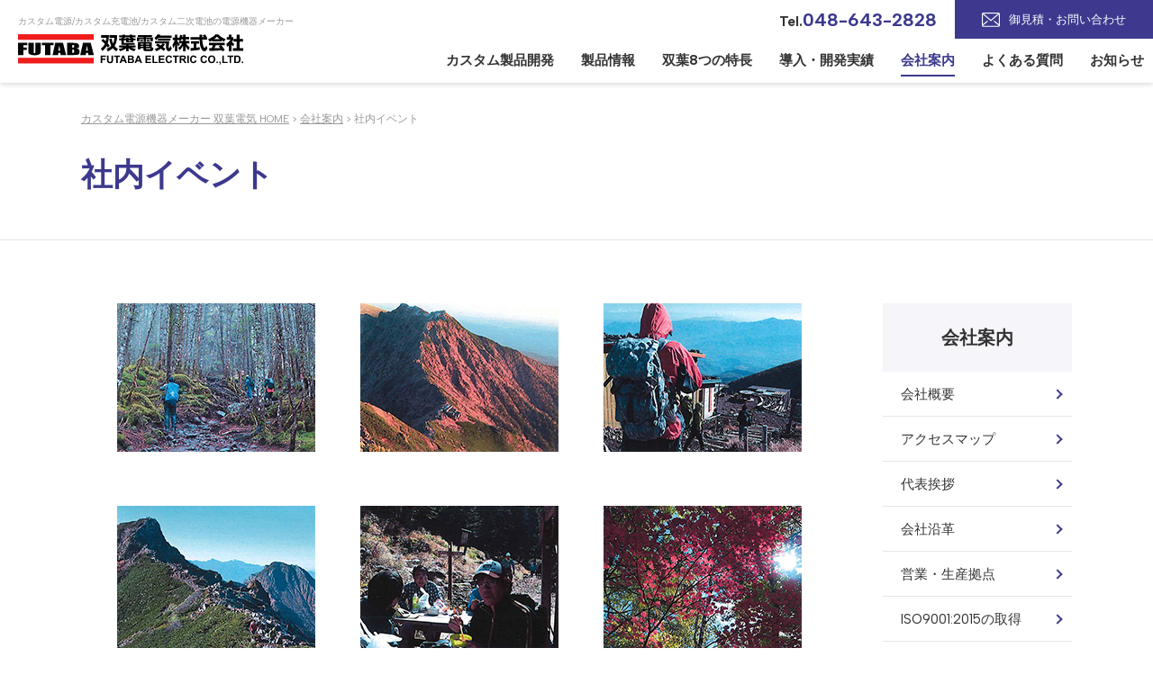

--- FILE ---
content_type: text/html
request_url: https://www.futaba-elec.co.jp/company/event.html
body_size: 26085
content:
<!DOCTYPE html>
<html lang="ja">
<head prefix="og: http://ogp.me/ns#">

<meta charset="utf-8">
<meta http-equiv="X-UA-Compatible" content="IE=edge">
<title>社内イベント｜カスタム電源機器メーカーの双葉電気</title>
<meta name="viewport" content="width=device-width,initial-scale=1.0">
<meta name="keywords" content="社内イベント,カスタム電源,組電池,カスタムバッテリー,電源メーカー,双葉電気">
<meta name="description" content="国内一貫生産・日本製の電源機器メーカー 双葉電気の社内イベント紹介。カスタム電源/カスタムバッテリー/組電池など電源まわり、パワー系をトータルプロデュース。">
<meta name="format-detection" content="telephone=no">
<link rel="icon" href="https://www.futaba-elec.co.jp/file/favicon.ico">
<link rel="apple-touch-icon" href="https://www.futaba-elec.co.jp/file/apple-touch-icon.png">
<link rel="stylesheet" href="https://www.futaba-elec.co.jp/common/css/import.css">
<link rel="first" href="https://www.futaba-elec.co.jp/" title="カスタム電源、カスタムバッテリー・組電池なら電源機器メーカーの双葉電気">
<link rel="alternate" type="application/rss+xml" title="sitemap" href="https://www.futaba-elec.co.jp/sitemap.xml">
<meta property="og:type" content="article">
<meta property="og:site_name" content="カスタム電源、カスタムバッテリー・組電池なら電源機器メーカーの双葉電気">
<meta property="og:image" content="https://www.futaba-elec.co.jp/">
<meta property="og:locale" content="ja_JP">
<meta property="fb:app_id" content="">
<meta name="twitter:card" content="summary_large_image">
<meta name="twitter:site" content="">
<script>
  (function(i,s,o,g,r,a,m){i['GoogleAnalyticsObject']=r;i[r]=i[r]||function(){
  (i[r].q=i[r].q||[]).push(arguments)},i[r].l=1*new Date();a=s.createElement(o),
  m=s.getElementsByTagName(o)[0];a.async=1;a.src=g;m.parentNode.insertBefore(a,m)
  })(window,document,'script','https://www.google-analytics.com/analytics.js','ga');

  ga('create', 'UA-69141981-1', 'auto');
  ga('send', 'pageview');

</script>

<script>
var _bownow_trace_id_ = "UTC_58f599eb4a92b";
var hm = document.createElement("script");
hm.src = "https://contents.bownow.jp/js/trace.js";
document.getElementsByTagName("head")[0].appendChild(hm);
</script>
</head>

<body>

<a id="comhead"></a>
<div class="overlay"></div>

<!-- header -->
<header>
    <div class="head_l">
        <p class="catch">カスタム電源/カスタム充電池/カスタム二次電池の電源機器メーカー</p>
        <div class="logo"><a href="https://www.futaba-elec.co.jp/"><img src="https://www.futaba-elec.co.jp/img/logo.png" width="250" height="34" alt="カスタム電源、カスタムバッテリー・組電池なら電源機器メーカーの双葉電気"></a></div>
    </div>
    <div class="head_r">
        <div class="head_r_top">
            <p class="h_tel"><span class="reading">Tel.</span><a href="tel:0486432828">048-643-2828</a></p>
            <p class="h_cv"><a href="/contact/">御見積・お問い合わせ</a></p>
        </div>
        <p class="sp_trigger">
            <span></span>
            <span></span>
            <span></span>
        </p>
        <nav>
            <ul>
                <li class="home">
                    <a href="/">HOME</a>
                </li>
                <li class="dropdown">
                    <a href="/custom/">カスタム製品開発</a>
                    <span class="nav_accordion_btn">カスタム製品開発</span>
                                        <div class="sub_nav">
                        <div class="head">
                            <p><a href="/custom/">カスタム製品開発TOP</a></p>
                        </div>
                                                <div class="inner">
                            <ul class="thumb">
                                <li>
                                    <a href="/custom/power/">
                                    <img src="/common/img/thumb_menu01_1.png" alt="">
                                    カスタム<span>電源</span>
                                    </a>
                                </li>
                                <li>
                                    <a href="/custom/battery/">
                                    <img src="/common/img/thumb_menu01_2.png" alt="">
                                    カスタム<span>二次電池</span>
                                    </a>
                                </li>
                                <li>
                                    <a href="/custom/charger/">
                                    <img src="/common/img/thumb_menu01_3.png" alt="">
                                    カスタム<span>充電器</span>
                                    </a>
                                </li>
                            </ul>
                                                </div>
                                        </div>
                                </li>
                <li class="dropdown">
                    <a href="/products/">製品情報</a>
                    <span class="nav_accordion_btn">製品情報</span>
                    <div class="sub_nav">
                        <div class="head">
                            <p><a href="/products/">製品情報TOP</a></p>
                        </div>
                                                <div class="inner">
                            <ul class="thumb col4">
                                <li>
                                    <a href="/products/ac-adapter.html">
                                        <img src="/common/img/thumb_menu02_1.png" alt="">
                                        ACアダプター
                                    </a>
                                    <p><a href="/products/rc60m.html" class="txtlink">小型低ノイズACアダプター RC60M</a></p>
                                    <p><a href="/products/rc120m.html" class="txtlink">共振型ACアダプター RC120M</a></p>
                                </li>
                                <li><a href="/custom/power/">
                                    <img src="/common/img/thumb_menu02_2.png" alt="">
                                    電源製品
                                </a></li>
                                <li><a href="/products/Li-ion.html">
                                    <img src="/common/img/thumb_menu02_3.png" alt="">
                                   二次電池/組電池<br>Li-ion/Ni-MH
                                </a>
                                    <p><a href="/products/FSB2170A.html" class="txtlink">Li-ion FSB2170A</a></p>
                                    <p><a href="/products/standardLiion.html" class="txtlink">二次電池標準品</a></p>
                                </li>
                                <li>
                                    <a href="/products/charger.html">
                                        <img src="/common/img/thumb_menu02_4.png" alt="">
                                        充電器<br>&lt;Li-ion/NiMH&gt;
                                    </a></p>
                                    <p><a href="/products/MQLA.html" class="txtlink">MQLAシリーズ（Li-ion標準充電器）</a></p>
                                    <p><a href="/products/MQDA.html" class="txtlink">MQDAシリーズ（NiMH標準充電器）</a></p>
                                    <p><a href="/products/MQLB0236.html" class="txtlink">MQLBシリーズ（Li-ion標準充電器）</a></p>
                                    <p><a href="/products/MQLL0710.html" class="txtlink">MQLLシリーズ（Li-ion標準充電器）</a></p>
                                </li>
                            </ul>
                                                </div>
                                        </div>
                </li>
                                <li><a href="/feature/">双葉8つの特長</a></li>
                <li><a href="/case/">導入・開発実績</a></li>
                <li class="dropdown">
                    <a href="/company/">会社案内</a>
                    <span class="nav_accordion_btn">会社案内</span>
                    <div class="sub_nav">
                        <div class="head">
                            <p><a href="/company/">会社案内TOP</a></p>
                        </div>
                                                <div class="inner">
                            <ul class="prain">
                                <li><a href="/company/">会社概要</a></li>
                                <li><a href="/company/access.html">アクセスマップ</a></li>
                                <li><a href="/company/greeting.html">代表挨拶</a></li>
                                <li><a href="/company/history.html">会社沿革</a></li>
                                <li><a href="/company/location.html">営業・生産拠点</a></li>
                                <li><a href="/company/iso.html">ISO9001:2015の取得</a></li>
                                <li><a href="/environment/iso.html">ISO14001:2015の取得</a></li>
                                <li><a href="/procurement/">資材調達</a></li>
                                <li><a href="/environment/">環境活動</a></li>
                            </ul>
                                                </div>
                                        </div>
                </li>
                <li class="button"><a href="/faq/">よくある質問</a></li>
                <li class="button"><a href="/topics/">お知らせ</a></li>
            </ul>
            <p class="sp_link"><a href="/online/">オンライン相談</a></p>
            <p class="sp_link"><a href="/recruit/">採用情報</a></p>
            <p class="sp_cv"><a href="/contact/">御見積・お問い合わせ</a></p>
        </nav>
    </div>
</header>
<!-- //header -->

<div class="pagetit">
        <div class="inner">
        <!-- breadcrumb -->
        <ol class="breadcrumb">
        <li><a href="https://www.futaba-elec.co.jp/">カスタム電源機器メーカー 双葉電気 HOME</a>&nbsp;&gt;&nbsp;</li>
        <li><a href="https://www.futaba-elec.co.jp/company/">会社案内</a>&nbsp;&gt;&nbsp;</li>
        <li>社内イベント</li>
        
        </ol>
        <!-- //breadcrumb -->
                <!-- h1 -->
        <h1>社内イベント</h1>
        <!-- //h1 -->
        </div>
</div>


<!-- wrap -->
<div class="wrapper">

<!-- main -->
<div class="main">

<div class="block">
<div class="company_event">
<ul>
<li><img src="https://www.futaba-elec.co.jp/img/img_event01.jpg" alt="社内イベント" width="220" height="165" /></li>
<li><img src="https://www.futaba-elec.co.jp/img/img_event02.jpg" alt="社内イベント" width="220" height="165" /></li>
<li><img src="https://www.futaba-elec.co.jp/img/img_event03.jpg" alt="社内イベント" width="220" height="165" /></li>
</ul>
</div>
</div>
<div class="block">
<div class="company_event">
<ul>
<li><img src="https://www.futaba-elec.co.jp/img/img_event05.jpg" alt="社内イベント" width="220" height="165" /></li>
<li><img src="https://www.futaba-elec.co.jp/img/img_event06.jpg" alt="社内イベント" width="220" height="165" /></li>
<li><img src="https://www.futaba-elec.co.jp/img/img_event07.jpg" alt="社内イベント" width="220" height="165" /></li>
</ul>
</div>
</div>
<div class="block">
<div class="company_event">
<ul>
<li><img src="https://www.futaba-elec.co.jp/img/img_event08.jpg" alt="社内イベント" width="220" height="165" /></li>
<li><img src="https://www.futaba-elec.co.jp/img/img_event09.jpg" alt="社内イベント" width="220" height="165" /></li>
<li><img src="https://www.futaba-elec.co.jp/img/img_event12.jpg" alt="社内イベント" width="220" height="165" /></li>
</ul>
</div>
</div>
<div class="block">
<div class="company_event">
<ul>
<li><img src="https://www.futaba-elec.co.jp/img/img_event13.jpg" alt="社内イベント" width="220" height="165" /></li>
<li><img src="https://www.futaba-elec.co.jp/img/img_event14.jpg" alt="社内イベント" width="220" height="165" /></li>
<li><img src="https://www.futaba-elec.co.jp/img/img_event16.jpg" alt="社内イベント" width="220" height="165" /></li>
</ul>
</div>
</div>
<div class="block">
<div class="company_event">
<ul>
<li><img src="https://www.futaba-elec.co.jp/img/img_event18.jpg" alt="社内イベント" width="220" height="165" /></li>
<li><img src="https://www.futaba-elec.co.jp/img/img_event20.jpg" alt="社内イベント" width="220" height="165" /></li>
<li><img src="https://www.futaba-elec.co.jp/img/img_event21.jpg" alt="社内イベント" width="220" height="165" /></li>
</ul>
</div>
</div>
<div class="block">
<div class="company_event">
<ul>
<li><img src="https://www.futaba-elec.co.jp/img/img_event23.jpg" alt="社内イベント" width="220" height="165" /></li>
<li><img src="https://www.futaba-elec.co.jp/img/img_event24.jpg" alt="社内イベント" width="220" height="165" /></li>
<li><img src="https://www.futaba-elec.co.jp/img/img_event25.jpg" alt="社内イベント" width="220" height="165" /></li>
</ul>
</div>
</div>
<div class="block">
<div class="company_event">
<ul>
<li><img src="https://www.futaba-elec.co.jp/img/img_event26.jpg" alt="社内イベント" width="220" height="165" /></li>
<li><img src="https://www.futaba-elec.co.jp/img/img_event28.jpg" alt="社内イベント" width="220" height="165" /></li>
<li><img src="https://www.futaba-elec.co.jp/img/img_event29.jpg" alt="社内イベント" width="220" height="165" /></li>
</ul>
</div>
</div>
<div class="block">
<div class="company_event">
<ul>
<li><img src="https://www.futaba-elec.co.jp/img/img_event30.jpg" alt="社内イベント" width="220" height="165" /></li>
<li><img src="https://www.futaba-elec.co.jp/img/img_event31.jpg" alt="社内イベント" width="220" height="165" /></li>
<li><img src="https://www.futaba-elec.co.jp/img/img_event32.jpg" alt="社内イベント" width="220" height="165" /></li>
</ul>
</div>
</div>
<div class="block">
<div class="company_event">
<ul>
<li><img src="https://www.futaba-elec.co.jp/img/img_event33.jpg" alt="社内イベント" width="220" height="165" /></li>
<li><img src="https://www.futaba-elec.co.jp/img/img_event34.jpg" alt="社内イベント" width="220" height="165" /></li>
<li><img src="https://www.futaba-elec.co.jp/img/img_event35.jpg" alt="社内イベント" width="220" height="165" /></li>
</ul>
</div>
</div>
<div class="block">
<div class="company_event">
<ul>
<li><img src="https://www.futaba-elec.co.jp/img/img_event37.jpg" alt="社内イベント" width="220" height="165" /></li>
<li><img src="https://www.futaba-elec.co.jp/img/img_event38.jpg" alt="社内イベント" width="220" height="165" /></li>
<li><img src="https://www.futaba-elec.co.jp/img/img_event39.jpg" alt="社内イベント" width="220" height="165" /></li>
</ul>
</div>
</div>
<div class="block">
<div class="company_event">
<ul>
<li><img src="https://www.futaba-elec.co.jp/img/img_event40.jpg" alt="社内イベント" width="220" height="165" /></li>
<li><img src="https://www.futaba-elec.co.jp/img/img_event41.jpg" alt="社内イベント" width="220" height="165" /></li>
<li><img src="https://www.futaba-elec.co.jp/img/img_event43.jpg" alt="社内イベント" width="220" height="165" /></li>
</ul>
</div>
</div>
<div class="block">
<div class="company_event">
<ul>
<li><img src="https://www.futaba-elec.co.jp/img/img_event44.jpg" alt="社内イベント" width="220" height="165" /></li>
<li><img src="https://www.futaba-elec.co.jp/img/img_event45.jpg" alt="社内イベント" width="220" height="165" /></li>
<li><img src="https://www.futaba-elec.co.jp/img/img_event46.jpg" alt="社内イベント" width="220" height="165" /></li>
</ul>
</div>
</div>
<div class="block">
<div class="company_event">
<ul>
<li><img src="https://www.futaba-elec.co.jp/img/img_event48.jpg" alt="社内イベント" width="220" height="165" /></li>
<li><img src="https://www.futaba-elec.co.jp/img/img_event49.jpg" alt="社内イベント" width="220" height="165" /></li>
<li><img src="https://www.futaba-elec.co.jp/img/img_event51.jpg" alt="社内イベント" width="220" height="165" /></li>
</ul>
</div>
</div>
<div class="block">
<div class="company_event">
<ul>
<li><img src="https://www.futaba-elec.co.jp/img/img_event54.jpg" alt="社内イベント" width="220" height="165" /></li>
<li><img src="https://www.futaba-elec.co.jp/img/img_event57.jpg" alt="社内イベント" width="220" height="165" /></li>
<li><img src="https://www.futaba-elec.co.jp/img/img_event59.jpg" alt="社内イベント" width="220" height="165" /></li>
</ul>
</div>
</div>
<div class="block">
<div class="company_event">
<ul>
<li><img src="https://www.futaba-elec.co.jp/img/img_event60.jpg" alt="社内イベント" width="220" height="165" /></li>
<li><img src="https://www.futaba-elec.co.jp/img/img_event62.jpg" alt="社内イベント" width="220" height="165" /></li>
<li><img src="https://www.futaba-elec.co.jp/img/img_event63.jpg" alt="社内イベント" width="220" height="165" /></li>
</ul>
</div>
</div>
<div class="block">
<div class="company_event">
<ul>
<li><img src="https://www.futaba-elec.co.jp/img/img_event64.jpg" alt="社内イベント" width="220" height="165" /></li>
<li><img src="https://www.futaba-elec.co.jp/img/img_event67.jpg" alt="社内イベント" width="220" height="165" /></li>
<li><img src="https://www.futaba-elec.co.jp/img/img_event69.jpg" alt="社内イベント" width="220" height="165" /></li>
</ul>
</div>
</div>
<div class="block">
<div class="company_event">
<ul>
<li><img src="https://www.futaba-elec.co.jp/img/img_event70.jpg" alt="社内イベント" width="220" height="165" /></li>
<li><img src="https://www.futaba-elec.co.jp/img/img_event72.jpg" alt="社内イベント" width="220" height="165" /></li>
<li><img src="https://www.futaba-elec.co.jp/img/img_event74.jpg" alt="社内イベント" width="220" height="165" /></li>
</ul>
</div>
</div>
<div class="block">
<div class="company_event">
<ul>
<li><img src="https://www.futaba-elec.co.jp/img/img_event75.jpg" alt="社内イベント" width="220" height="165" /></li>
<li><img src="https://www.futaba-elec.co.jp/img/img_event76.jpg" alt="社内イベント" width="220" height="165" /></li>
<li><img src="https://www.futaba-elec.co.jp/img/img_event80.jpg" alt="社内イベント" width="220" height="165" /></li>
</ul>
</div>
</div>

<div class="blockend"></div>
</div>
<!-- //main -->


<!-- side -->
<div class="side">

<!-- cate_top -->
<p class="cate_top"><a href="https://www.futaba-elec.co.jp/company/">会社案内</a></p>
<!-- //cate_top -->

<!-- subnav -->
<ul class="subnav">
<li class="subbutton"><a href="https://www.futaba-elec.co.jp/company/">会社概要</a></li>
<li class="subbutton"><a href="https://www.futaba-elec.co.jp/company/access.html">アクセスマップ</a></li>
<li class="subbutton"><a href="https://www.futaba-elec.co.jp/company/greeting.html">代表挨拶</a></li>
<li class="subbutton"><a href="https://www.futaba-elec.co.jp/company/history.html">会社沿革</a></li>
<li class="subbutton"><a href="https://www.futaba-elec.co.jp/company/location.html">営業・生産拠点</a></li>
<li class="subbutton"><a href="https://www.futaba-elec.co.jp/company/iso.html">ISO9001:2015の取得</a></li>
<li class="subbutton"><a href="https://www.futaba-elec.co.jp/environment/iso.html">ISO14001:2015の取得</a></li>
<li class="subbutton"><a href="https://www.futaba-elec.co.jp/procurement/">資材調達</a></li>
<li class="subbutton"><a href="https://www.futaba-elec.co.jp/environment/">環境活動</a></li>
<li class="subbutton subselected"><a href="https://www.futaba-elec.co.jp/company/event.html">社内イベント</a></li>

</ul>
<!-- //subnav -->


<div class="side_bnr">
    <div class="bnr_custom">
        <a href="/custom/">
            <p class="catch_s">CUSTOMIZE</p>
            <p class="catch_l">カスタムをご希望の方</p>
            <p class="catch_m">お客様の<strong>ご要望の仕様</strong>に応じて設計・生産いたします。</p>
        </a>
    </div>
    <div class="bnr_online">
        <a href="/online/">
            <p><strong>オンライン</strong>相談受付中<small>画面共有しながら気軽に<br>ご相談いただけます</small></p>
        </a>
    </div>
    <ul class="side_submenu">
        <li class="tsm04"><a href="/environment/">ECOLOGY<span>環境活動</span></a></li>
        <li class="tsm05"><a href="/procurement/">PROCUREMENT<span>資材調達</span></a></li>
    </ul>
    <div class="bnr_recruit"><a href="/recruit/">RECRUIT<span>採用情報</span></a></div>
</div>

</div>
<!-- //side -->


</div>
<!-- //wrap -->

<!-- pagetop -->
<p class="pagetop"><a href="#comhead">PAGE<br>TOP</a></p>
<!-- //pagetop -->


<!-- footer -->
<div class="foot_cv">
    <div class="inner">
        <div class="txt">
            <h2>CONTACT<span>お問い合わせ</span></h2>
            <p>自社設計・生産の標準製品の他、カスタム製品開発も承ります。<br>電源、電池、充電器のこと、まずはお気軽にご相談ください。</p>
        </div>
        <div class="cv">
            <p class="tel"><span class="reading">Tel.</span><a href="tel:0486432828">048-643-2828<span class="time">受付時間 9:00～17:30（土日祝除く）</span></a></p>
            <p class="btn"><a href="/contact/"><span>御見積・お問い合わせ</span></a></p>
        </div>
    </div>
</div>
<footer>
    <div class="inner">
        <div class="foot_info">
            <p class="flogo"><a href="/"><img src="/common/img/f_logo.png" alt="" width="250" height="34"></a></p>
            <p>本社/本社工場<br>
                〒338-0004<br>
                埼玉県さいたま市中央区本町西4-12-10<br>
                TEL.048-852-7007　FAX.048-854-0674</p>
            <p>営業部<br>
                〒330-0843<br>
                埼玉県さいたま市大宮区吉敷町4-262-10松井ビル3階<br>
                TEL.048-643-2828　FAX.048-643-2826</p>
            <p>福島工場<br>
                〒960-0719<br>
                福島県伊達市梁川町やながわ工業団地2-5<br>
                TEL.024-577-7007 FAX.024-577-7011</p>
        </div>

        <div class="foot_nav">
            <div class="primary">
                <ul>
                    <li><a href="/custom/">カスタム製品開発</a>
                        <ul>
                            <li><a href="/custom/power/">カスタム電源開発</a></li>
                            <li><a href="/custom/charger/">カスタム充電器開発</a></li>
                            <li><a href="/custom/battery/">カスタム二次電池開発</a></li>
                        </ul>
                    </li>
                    <li><a href="/feature/">双葉８つの特徴</a></li>
                    <li><a href="/products/">製品情報</a>
                        <ul>
                            <li><a href="/products/ac-adapter.html">ACアダプター</a></li>
                            <li><a href="/products/accumulator.html">二次電池/組電池&lt;Li-ion/Ni-MH&gt;</a></li>
                            <li><a href="/products/charger.html">充電器&lt;Li-ion/NiMH&gt;</a></li>
                            <li><a href="/products/overseas.html">取引先メーカー</a></li>
                        </ul>
                    </li>
                </ul>
                <ul>
                    <li><a href="/case/">導入・開発事例</a></li>
                    <li><a href="/company/">会社案内</a></li>
                    <li><a href="/faq/">よくあるご質問</a></li>
                    <li><a href="/topics/">お知らせ</a></li>
                    <li><a href="/online/">オンライン相談</a></li>
                    <li><a href="/environment/">環境活動</a></li>
                    <li><a href="/procurement/">資材調達</a></li>
                    <!-- <li><a href="/column/">電池の技術メモ（コラム）</a></li> -->
                    <li><a href="/recruit/">採用情報</a></li>
                </ul>
            </div>
            <ul class="secondary">
                <li class="footer-button"><a href="https://www.futaba-elec.co.jp/privacy.html">個人情報保護方針</a></li>
                <li class="footer-button"><a href="https://www.futaba-elec.co.jp/policy.html">サイトポリシー</a></li>
                <li class="footer-button"><a href="https://www.futaba-elec.co.jp/sitemap.html">サイトマップ</a></li>
                
            </ul>
            <small>&copy; FUTABA Electric Co., Ltd.</small>
        </div>
    </div>
</footer>
<!-- //footer -->


<script src="https://code.jquery.com/jquery-3.5.1.min.js" integrity="sha256-9/aliU8dGd2tb6OSsuzixeV4y/faTqgFtohetphbbj0=" crossorigin="anonymous"></script>
<script>window.jQuery || document.write('<script src="https://www.futaba-elec.co.jp/common/js/jquery-3.5.1.min.js"><\/script>');</script>
<script src="https://www.futaba-elec.co.jp/common/js/jquery.cookie.js"></script>
<script defer src="https://www.futaba-elec.co.jp/common/js/common.js"></script>
<script defer src="https://www.futaba-elec.co.jp/common/js/switch.js"></script>



</body>
</html>

--- FILE ---
content_type: text/css
request_url: https://www.futaba-elec.co.jp/common/css/import.css
body_size: 3635
content:
@charset 'utf-8';

@import url('https://fonts.googleapis.com/css2?family=Albert+Sans:wght@400;500;700&display=swap');
@import url('normalize.css');
@import url('master.css') screen and (min-width: 769px),print;
@import url('block.css') screen and (min-width: 769px),print;
@import url('sp_master.css') screen and (max-width: 768px);
@import url('sp_block.css') screen and (max-width: 768px);


/* slick
======================================================= */

.slick-slider {
        position: relative;
        display: block;
        box-sizing: border-box;
        -webkit-user-select: none;
        -moz-user-select: none;
        -ms-user-select: none;
        user-select: none;
        -webkit-touch-callout: none;
        -khtml-user-select: none;
        -ms-touch-action: pan-y;
        touch-action: pan-y;
        -webkit-tap-highlight-color: transparent;
}
.slick-list {
        position: relative;
        display: block;
        overflow: hidden;
        margin: 0;
        padding: 0;
}
.slick-list:focus {
        outline: none;
}
.slick-list.dragging {
        cursor: pointer;
        cursor: hand;
}
.slick-slider .slick-track,
.slick-slider .slick-list {
        -webkit-transform: translate3d(0, 0, 0);
        -moz-transform: translate3d(0, 0, 0);
        -ms-transform: translate3d(0, 0, 0);
        -o-transform: translate3d(0, 0, 0);
        transform: translate3d(0, 0, 0);
}
.slick-track {
        position: relative;
        top: 0;
        left: 0;
        display: block;
        margin-left: auto;
        margin-right: auto;
}
.slick-track:before,
.slick-track:after {
        display: table;
        content: '';
}
.slick-track:after {
        clear: both;
}
.slick-loading .slick-track {
        visibility: hidden;
}
.slick-slide {
        display: none;
        float: left;
        outline: none;
        /* height: 100%; */
        min-height: 1px;
}
[dir='rtl'] .slick-slide {
        float: right;
}
.slick-slide img {
        display: block;
}
.slick-slide.slick-loading img {
        display: none;
}
.slick-slide.dragging img {
        pointer-events: none;
}
.slick-initialized .slick-slide {
        display: block;
}
.slick-loading .slick-slide {
        visibility: hidden;
}
.slick-vertical .slick-slide {
        display: block;
        height: auto;
        border: 1px solid transparent;
}
.slick-arrow.slick-hidden {
        display: none;
}
.slide-arrow {
        position: absolute;
        top: 50%;
        width: 40px;
        height: 63px;
        margin: -31px 0 0;
        border: none;
        z-index: 1;
        cursor: pointer;
}
.slide-arrow.slick-prev {
        left: 0;
        background: url(../img/arw_slide_l.png) no-repeat 0 0;
}
.slide-arrow.slick-next {
        right: 0;
        background: url(../img/arw_slide_r.png) no-repeat 0 0;
}
.slick-prev:hover,
.slick-next:hover {
        opacity: 0.8;
}
.slick-dots {
        position: absolute;
        bottom: 30px;
        left: 0;
        width: 100%;
        height: 8px;
        margin: 0;
        padding: 0;
        list-style: none;
        text-align: center;
}
.slick-dots li {
        display: inline-block;
        vertical-align: top;
        width: 8px;
        height: 8px;
        margin: 0 8px;
        text-indent: 100%;
        white-space: nowrap;
        overflow: hidden;
        background: #d1d3d7;
        border-radius: 50%;
        cursor: pointer;
}
.slick-dots li.slick-active,
.slick-dots li:hover {
        background: #8a8797;
}

--- FILE ---
content_type: text/css
request_url: https://www.futaba-elec.co.jp/common/css/master.css
body_size: 32426
content:
@charset "UTF-8";

/* **********************************************************************
 *
 *       Title:  master.css
 *
 ********************************************************************** */


/* 基本設定
======================================================= */

* {
    margin: 0;
    padding: 0;
    box-sizing: border-box;
}

body {
    position: relative;
    min-width: 1200px;
    padding: 92px 0 0;
    background: #fff;
    color: #333;
    text-align: left;
}

iframe {
    border: none;
}

img {
    border: 0;
    vertical-align: top;
    line-height: 1;
}

#comhead {
    position: absolute;
    top: 0;
    left: 0;
}


/* header
======================================================= */

header {
    position: fixed;
    top: 0;
    left: 0;
    z-index: 2000;
    width: 100%;
    min-width: 1050px;
    display: flex;
    /* height: 110px; */
    padding: 0;
    background: #fff;
    font-size: 1.6rem;
    box-shadow: 0px 2px 5px 0px #ddd;
}
header .head_l {
    flex-shrink: 0;
    padding: 15px 0 20px 20px;
}
header .head_l .catch {
    margin: 0 0 5px;
    padding: 0;
    font-size: 1.0rem;
    color: #999;
}
header .head_l .logo {
    margin: 0;
    padding: 0;
}
header .head_l .logo a {
    display: block;
    width: 250px;
    height: 34px;
}
header .head_r {
    display: flex;
    flex-wrap: wrap;
    align-items: flex-start;
    margin-left: auto;
}
.head_r_top {
    display: flex;
    align-items: center;
    margin: 0 0 0 auto;
}
.head_r_top .h_tel {
    font-size: 1.5rem;
    font-weight: bold;
    margin: 0 20px 0 0;
}
.head_r_top .h_tel a {
    font-size: 2.0rem;
    color: #3C398E;
    text-decoration: none;
}
.head_r_top .h_cv {
    align-items: flex-end;
}
.head_r_top .h_cv a,
.head_r_top .h_cv a:visited {
    display: block;
    padding: 10px 30px;
    background: #3C398E;
    color: #fff;
    font-size: 1.3rem;
    text-decoration: none;
    text-align: center;
    transition: opacity .2s;
}
.head_r_top .h_cv a::before {
    padding: 10px 15px;
    background: url(../img/ico_mail.png) 0 50% no-repeat;
    background-size: 20px auto;
    content: "";
}
.head_r_top .h_cv a:hover {
    opacity: .6;
    transition: opacity .2s;
}

.sp_trigger,
.overlay {
    display: none;
}



/* nav
======================================================= */

nav {
    width: 100%;
    margin-left: auto;
    font-size: 1.5rem;
    font-weight: bold;
}
nav > ul {
    display: flex;
    justify-content: flex-end;
    list-style-type: none;
    margin: 0 10px 0 0;
    padding: 0;
}
nav > ul > li {
    margin: 0 0 0 30px;
}

nav > ul > li:nth-child(2) {
    margin: 0 ;    
}

nav > ul > li.home {
    display: none;
}
nav > ul > li > a {
    display: block;
    text-align: center;
    position: relative;
}
nav > ul > li > a:after{
    content: "";
    width: 0%;
    margin: 0 50%;
    height: 2px;
    background: #3C398E;
    position: absolute;
    left: 0;
    bottom: -4px;
    transition: all .2s ease-out;
}
nav > ul > li > a:link,
nav > ul > li > a:visited {
    color: #333;
    text-decoration: none;
    position: relative;
    transition: .2s;
}
nav > ul > li > a:hover,
nav > ul > li.active a {
    color: #3C398E;
    text-decoration: none;
    transition: .2s;
}
nav > ul > li > a:hover:after,
nav > ul > li.active a:after {
    width: 100%;
    margin: 0;
}
.nav_accordion_btn {
    display: none;
}

.sub_nav {
    display: none;
    width: 100%;
    padding: 0;
    position: absolute;
    top: 92px;
    left: 0;
    background: #f6f5fa;
    /*box-shadow: 0px 1px 10px 0px rgb(0 0 0 / 6%);*/
    box-shadow: 0px 2px 5px 0px #ddd;
    text-align: left;
    z-index: 1002;

}
.sub_nav .head {
    background: #f6f5fa;
    padding: 20px 0;
}
.sub_nav .head p {
    width: 1100px;
    margin: 0 auto;
    text-align: left;
    font-size: 2.0rem;
    font-weight: bold;
}
.sub_nav .head p a {
    color: #3C398E;
    text-decoration: none;
    position: relative;
}
.sub_nav .head p a::before {
    position: absolute;
    top: 50%;
    right: -20px;
    width: 6px;
    height: 6px;
    margin-top: -4px;
    border: 0;
    border-top: solid 2px #3C398E;
    border-right: solid 2px #3C398E;
    content: "";
    -webkit-transform: rotate(45deg);
        -ms-transform: rotate(45deg);
            transform: rotate(45deg);
}
.sub_nav .inner {
    width: 1100px;
    margin: 0 auto;
    padding: 0 0 30px;
    color: #333;
}
.sub_nav .inner ul.thumb {
        list-style-type: none;
        margin: 0;
        padding: 0;
        display: flex;
    justify-content: space-between;
}
.sub_nav .inner ul.thumb li {
        width: 360px;
}
.sub_nav .inner ul.thumb.col4 li {
    width: 263px;
}
.sub_nav .inner ul.thumb li a {
    display: flex;
    align-items: center;
    background: #fff;
    padding: 0 20px 0 0;
    margin: 0 10px 10px 0;
    text-decoration: none;
    color: #333;
    font-size: 1.6rem;
    box-shadow: 0px 5px 10px 0px rgb(0 0 0 / 10%);
    transition: .2s;
}
.sub_nav .inner ul.thumb li a img {
    margin: 0 15px 0 0;
}
.sub_nav .inner ul.thumb li a:hover{
    transform: translate3d(0, 5px, 0);
    box-shadow: none;
}
.sub_nav .inner ul.thumb li a.txtlink {
    display: inline;
    background: none;
    padding: 0 0 0 18px;
    box-shadow: 0px 0 0 0px rgb(0 0 0 / 0%);
    font-size: 1.4rem;
    font-weight: normal;
    position: relative;
}
.sub_nav .inner ul.thumb li a.txtlink:hover {
    color: #3d418f;
}
.sub_nav .inner ul.thumb li a.txtlink::before {
    position: absolute;
    top: 50%;
    left: 0;
    width: 6px;
    height: 6px;
    margin-top: -4px;
    border: 0;
    border-top: solid 1px #3C398E;
    border-right: solid 1px #3C398E;
    content: "";
    -webkit-transform: rotate(45deg);
    -ms-transform: rotate(45deg);
    transform: rotate(45deg);
}
.sub_nav .inner ul.prain {
    list-style-type: none;
    margin: 0;
    padding: 0;
    display: flex;
    flex-wrap: wrap;
    justify-content: flex-start;
    font-size: 1.6rem;
}
.sub_nav .inner ul.prain li {
    width: 25%;
}
.sub_nav .inner ul.prain li a {
    position: relative;
    padding: 0 0 0 20px;
    text-decoration: none;
}
.sub_nav .inner ul.prain li a::before {
    position: absolute;
    top: 50%;
    left: 0;
    width: 6px;
    height: 6px;
    margin-top: -4px;
    border: 0;
    border-top: solid 1px #3C398E;
    border-right: solid 1px #3C398E;
    content: "";
    -webkit-transform: rotate(45deg);
    -ms-transform: rotate(45deg);
    transform: rotate(45deg);
}
.sub_nav .inner ul.prain li a:hover {
    color: #3C398E;
}
.sp_link,
.sp_cv {
    display: none;
}


/* レイアウト設定
======================================================= */

.wrapper {
    display: flex;
    width: 1100px;
    margin: 35px auto 80px;
    background: #fff;
    font-size: 16px;
    font-size: 1.6rem;
    text-align: left;

    flex-wrap: wrap;
    justify-content: space-between;
}
.wrapper .main {
    width: 840px;
    min-height: 500px;
    padding: 35px 0 0;
}
.single .wrapper .main {
    width: 1100px;
    min-height: 500px;
    padding: 35px 0 0;
}
.wrapper .side {
    width: 210px;
    margin: 0 0 0 50px;
    padding: 35px 0 0;
}
.contact .wrapper .main {
    width: 800px;
    min-height: 500px;
    margin: 0 auto;
    padding: 0;
}


/* 下層共通設定
======================================================= */

.block {
    clear: both;
    width: 100%;
    margin: 0 0 60px;
}
.pagetit {
    border-bottom: 1px solid #E6E6E6;
}
.pagetit .inner {
    width: 1100px;
    margin: 0 auto;
    padding: 30px 0 40px;
}
.pagetit .inner h1 {
    margin: 0;
    padding: 0;
    color: #3C398E;
    font-size: 3.5rem;
    font-weight: bold;
}
.main .block h2 {
    position: relative;
    font-size: 2.8rem;
    font-weight: bold;
    margin: 0 0 30px;
    padding: 20px 0 0;
    color: #333;
    border-top: 2px solid #E6E6E6;
}
.main .block h2:before{
    content:"";
    position: absolute;
    z-index: 1;
    left: 0;
    top: -2px;
    width: 50px;
    height: 2px;
    background: #3C398E;
}
.main .block h3 {
    position: relative;
    margin: 0 0 10px;
    padding: 0 0 0 30px;
    color: #333;
    font-size: 2.0rem;
    font-weight: bold;
    line-height: 1.5;
}
.main .block h3::before {
    position: absolute;
    top: 45%;
    left: 0;
    width: 20px;
    height: 3px;
    background-color: #3C398E;
    content: "";
}


/* alink */
ul.alink {
    display: flex;
    list-style-type: none;
    margin: 0;
    padding: 0;

    flex-flow: row wrap;
}
ul.alink li {
    margin: 0 10px 10px 0;
}
ul.alink li a {
    display: block;
    position: relative;
    margin: 0;
    padding: 8px 34px 8px 14px;
    box-shadow: 0px 0px 10px 3px rgba(0, 0, 0, 0.1);
    transition: .2s;
}
ul.alink li a:link,
ul.alink li a:visited {
    text-decoration: none;
}
ul.alink li a:hover {
    background: #f5f5f5;
    transition: .2s;
}
ul.alink li a::before {
    position: absolute;
    top: 47%;
    right: 14px;
    width: 6px;
    height: 6px;
    margin-top: -4px;
    border: 0;
    border-right: solid 1px #3C398E;
    border-bottom: solid 1px #3C398E;
    content: "";
    transform: rotate(45deg);
}

blockquote {
    padding: 30px;
    border: 5px solid #f5f5f5;
}
.arw {
    display: inline-block;
    position: relative;
    margin: 0 20px 0 0;
    padding: 0 0 0 16px;
}
.arw::before {
    position: absolute;
    top: 14px;
    left: 0;
    width: 6px;
    height: 6px;
    margin-top: -4px;
    border: 0;
    border-top: solid 2px #3C398E;
    border-right: solid 2px #3C398E;
    content: "";
    -webkit-transform: rotate(45deg);
        -ms-transform: rotate(45deg);
            transform: rotate(45deg);
}
.blank {
    padding: 0 0 0 16px;
    background: url(../img/ico_blank.png) no-repeat 0 .5em;
    background-size: 11px auto;
}
.pdf {
    padding: 2px 0 2px 18px;
    background: url(../img/ico_pdf.png) no-repeat 0 .5em;
    background-size: 11px auto;
}


/* パンくず
======================================================= */

ol.breadcrumb {
    display: flex;
    list-style-type: none;
    width: 100%;
    margin: 0 0 20px;
    padding: 0;
    font-size: 1.2rem;
    color: #999;
    flex-flow: row wrap;
}
ol.breadcrumb a {
    color: #999;
}


/* 下層ナビゲーション
======================================================= */

/* cate_top */

.cate_top a {
    display: block;
    padding: 20px 10px;
    background: #F6F5FA;
    font-size: 2.0rem;
    font-weight: bold;
    text-align: center;
}

.cate_top a:link,
.cate_top a:visited,
.cate_top a:hover {
    text-decoration: none;
}


/* subnav */
.side ul {
    list-style-type: none;
    margin: 0;
    padding: 0;
}

.side ul.subnav {
    font-size: 15px;
    font-size: 1.5rem;
    line-height: 1.5;
    margin: 0 0 20px;
}

.side ul.subnav > li {
    border-bottom: 1px solid #E6E6E6;
}
.side ul.subnav li a:link,
.side ul.subnav li a:visited {
    display: block;
    position: relative;
    margin: 0;
    padding: 14px 30px 13px 20px;
    color: #333;
    text-decoration: none;
}
.side ul.subnav li a::before {
    position: absolute;
    top: 50%;
    right: 12px;
    width: 6px;
    height: 6px;
    margin-top: -4px;
    border: 0;
    border-top: solid 2px #3C398E;
    border-right: solid 2px #3C398E;
    content: "";
    -webkit-transform: rotate(45deg);
        -ms-transform: rotate(45deg);
            transform: rotate(45deg);
}
.side ul.subnav li a:hover {
    background: #F6F5FA;
    color: #333;
    text-decoration: none;
}
.side ul.subnav li.subselected > a {
    background: #F6F5FA;
    color: #333;
    font-weight: bold;
    text-decoration: none;
}
.side ul.subnav li.subselected > a::before {
    border: none;
    content: "";
}

.side ul.subnav li li a:link,
.side ul.subnav li li a:visited {
    position: relative;
    padding: 14px 30px 13px 35px;
    background: #F6F5FA;
    color: #333;
    text-decoration: none;
}
.side ul.subnav li li a::before {
    position: absolute;
    top: 50%;
    right: 12px;
    width: 6px;
    height: 6px;
    margin-top: -4px;
    border: 0;
    border-top: solid 2px #3C398E;
    border-right: solid 2px #3C398E;
    content: "";
    -webkit-transform: rotate(45deg);
        -ms-transform: rotate(45deg);
            transform: rotate(45deg);
}
.side ul.subnav li li a:hover {
    color: #3C398E;
    text-decoration: none;
}
.side ul.subnav li li.localselected a {
    background-size: 10px auto;
    color: #3C398E;
    font-weight: bold;
    text-decoration: none;
}
.side ul.subnav li li.localselected a::before {
    border: none;
    content: "";
}
.side_bnr a:link,
.side_bnr a:visited {
    display: block;
    border-radius: 10px;
    text-decoration: none;
}
.side_bnr a {
    box-shadow: 0px 3px 5px 0px rgb(0 0 0 / 10%);
    transition: .2s;
}
.side_bnr a:hover{
    transform: translate3d(0, 3px, 0);
    box-shadow: none;
}
.side_bnr .bnr_custom {
    margin: 0 0 15px;
}
.side_bnr .bnr_custom a {
    background: url(../img/bg_side_custom.png) 0 0 no-repeat;
    background-size: 100% auto;
    text-align: center;
    padding: 10px 10px 45px;
    border: 1px solid #eee;
}
.side_bnr .bnr_custom a .catch_s {
    font-size: 1.0rem;
    font-weight: bold;
    color: #3C398E;
}
.side_bnr .bnr_custom a .catch_l {
    display: inline-block;
    font-size: 1.6rem;
    font-weight: bold;
    color: #fff;
    padding: 0 10px;
    margin: 0 0 5px;
    background: #3C398E;
}
.side_bnr .bnr_custom a .catch_m {
    display: inline-block;
    font-size: 1.3rem;
    line-height: 1.5;
}
.side_bnr .bnr_online {
    margin: 0 0 15px;
}
.side_bnr .bnr_online a {
    background: url(../img/bg_side_online.png) 0 0 no-repeat;
    background-size: 100% auto;
    text-align: left;
    padding: 12px 10px 6px 60px;
    font-size: 1.35rem;
    font-weight: bold;
    text-decoration: none;
    color: #3C398E;
    position: relative;
    border: 1px solid #eee;
}
.side_bnr .bnr_online a span {
    position: absolute;
    top: -10px;
    left: 10px;
}
.side_bnr .bnr_online a small {
    display: block;
    font-weight: normal;
    font-size: 1.0rem;
    color: #333;
    text-align: center;
}
.side_bnr .bnr_online a strong {
    position: relative;
}
.side_bnr .bnr_online a strong:before {
    content: "・・・・・";
    position: absolute;
    top: -18px;
    left: 0;
}
.side_bnr ul.side_submenu li {
    margin: 0 0 15px;
}
.side_bnr ul.side_submenu li a {
    display: block;
    background: #fff;
    padding: 12px 25px 12px 60px;
    text-decoration: none;
    color: #333;
    font-size: 1.6rem;
    font-weight: bold;
    line-height: 1.3;
}
.side_bnr ul.side_submenu li.tsm04 a {
    background: #fff url(../img/ico_ecology.png) 12px 50% no-repeat;
    background-size: 40px auto;
    border: 1px solid #eee;
}
.side_bnr ul.side_submenu li.tsm05 a {
    background: #fff url(../img/ico_procurement.png) 12px 50% no-repeat;
    background-size: 40px auto;
    border: 1px solid #eee;
}
.side_bnr ul.side_submenu li a span {
    display: block;
    font-size: 1.0rem;
}
.side_bnr ul.side_submenu li a:hover{
    transform: translate3d(0, 5px, 0);
    box-shadow: none;
}
.side_bnr .bnr_recruit a {
    background: url(../img/bg_bnr_recruit.png) 0 0 no-repeat;
    background-size: 100% auto;
    font-size: 2.8rem;
    font-weight: bold;
    line-height: 1.3;
    padding: 9px 0;
    text-align: center;
    color: #fff;
}
.side_bnr .bnr_recruit a span {
    display: block;
    font-size: 1.2rem;
}


/* pagetop
======================================================= */

.pagetop {
    position: fixed;
    z-index: 10;
    right: 1%;
    bottom: 0;
}

.pagetop a {
    display: block;
    overflow: hidden;
    text-align: center;
    font-weight: bold;
    line-height: 1;
    background: #fff url(../img/arw_pagetop.png) no-repeat 50% 10px;
    background-size: 18px auto;
    padding: 25px 10px 10px;
}
.pagetop a:link {
    color: #000;
    text-decoration: none;
}

.fixbtn {
    position: fixed;
    right: 0;
    top: 200px;
    z-index: 10;
}
.fixbtn a {
    display: block;
    background: #3C398E url(../img/ico_mail.png) 50% 20px no-repeat;
    background-size: 18px auto;
    writing-mode: vertical-rl;
    padding: 40px 10px 20px 10px;
    border-radius: 10px 0 0 10px;
    border: 1px solid #fff;
    border-right: none;
    transition: .2s;
}
.fixbtn a:link,
.fixbtn a:visited {
    color: #fff;
    text-decoration: none;
}
.fixbtn a:hover {
    opacity: .6;
    transition: .2s;
}

/* foot_cv
======================================================= */

.foot_cv {
    width: 100%;
    background: #3C398E;
    margin: 0 auto;
    color: #fff;
}
.foot_cv .inner {
    width: 1100px;
    padding: 60px 0;
    margin: 0 auto;
    display: flex;
    justify-content: space-between;
    align-items: center;
}
.foot_cv .inner .txt {
    width: 570px;
    padding: 0 0 10px 60px;
    text-align: left;
    border-right: 1px solid #fff;
}
.foot_cv .inner .txt h2 {
    font-size: 6.0rem;
    line-height: 1.3;
    font-weight: bold;
    margin: 0 0 30px;
}
.foot_cv .inner .txt h2 span {
    display: block;
    font-size: 1.6rem;
}
.foot_cv .inner .cv {
    width: 430px;
    padding: 20px 0 0 0;
}
.foot_cv .inner .cv .tel {
    margin: 0 0 30px 0;
    text-align: center;
    line-height: 1;
    font-size: 2.5rem;
    font-weight: bold;
}
.foot_cv .inner .cv .tel a {
    padding: 0 0 0 0;
    font-size: 3.5rem;
    line-height: 1.3;
    color: #fff;
    text-decoration: none;
    pointer-events: none;
    cursor: default;
}
.foot_cv .inner .cv .tel span.time {
    display: block;
    margin: 0;
    padding: 0 0 0 0;
    font-size: 1.1rem;
    font-weight: normal;
    line-height: 1.3;
}
.foot_cv .inner .cv .btn a,
.un_contact_area .btn a{
    width: 100%;
    height: 60px;
    background: #fff;
    border: 1px solid #fff;
    position: relative;
}
.foot_cv .inner .cv .btn a::before,
.un_contact_area .btn a::before{
    content: "";
    position: absolute;
    top: 0;
    left: 0;
    width: 0;
    height: 100%;
    background: #3C398E;
    z-index: 0;
    transition: all 0.4s ease-out;
}
.foot_cv .inner .cv .btn a span,
.un_contact_area .btn a span{
    color: #3C398E;
    display: inline-block;
    position: absolute;
    width: 100%;
    text-align: center;
    top: 50%;
    left: 0;
    transform: translateY(-50%);
    z-index: 2;
}
.foot_cv .inner .cv .btn a span:before,
.un_contact_area .btn a span:before {
    content: "";
    background: url(../img/ico_mail_b.png) 50% 50% no-repeat;
    background-size: 18px auto;
    padding: 10px 20px;
}
.foot_cv .inner .cv .btn a::before,
.un_contact_area .btn a::before{
    content: "";
    background: #3C398E;
}
.foot_cv .inner .cv .btn a:hover span,
.un_contact_area .btn a:hover span{
    color: #fff;
}
.foot_cv .inner .cv .btn a:hover span:before,
.un_contact_area .btn a:hover span:before{
    content: "";
    background: url(../img/ico_mail.png) 50% 50% no-repeat;
    background-size: 18px auto;
    padding: 10px 20px;
}
.foot_cv .inner .cv .btn a:hover > span,
.un_contact_area .btn a:hover > span{
    color: #fff;
}
.foot_cv .inner .cv .btn a:hover::before,
.un_contact_area .btn a:hover::before{
    width: 100%;
}


/* footer
======================================================= */

footer {
    width: 100%;
    padding: 0 0 20px;
    background: #000;
    color: #fff;
}
footer .inner {
    width: 1100px;
    margin: 0 auto;
    padding: 60px 0;
    display: flex;
}
footer .foot_info {
    width: 310px;
    margin: 0 60px 0 0;
    text-align: left;
    font-size: 1.2rem;
}
footer .foot_info p {
    margin: 0 0 20px;
}
footer .foot_info p.flogo {
    margin: 0 0 40px;
}
footer .foot_nav {
    width: 650px;
    text-align: left;
}
footer .foot_nav .primary {
    display: flex;
    line-height: 2.2;
    margin: 0 0 30px;
}
footer .foot_nav .primary ul {
    list-style-type: none;
    margin: 0 60px 0 0;
    padding: 0;
}
footer .foot_nav .primary a {
    color: #fff;
    text-decoration: none;
    transition: .2s;
}
footer .foot_nav .primary a:hover {
    opacity: .6;
    transition: .2s;
}
footer .foot_nav .primary ul li ul {
    margin: 0 0 0 20px;
    font-size: 1.2rem;
}
footer .foot_nav ul.secondary {
    display: flex;
    list-style-type: none;
    margin: 0;
    padding: 0;
    font-size: 1.2rem;
    text-align: left;
}
footer .foot_nav ul.secondary li {
    display: inline-block;
    position: relative;
    margin: 0 20px 0 0;
    padding: 0 0 0 0;
    line-height: 1;
}
footer .foot_nav ul.secondary li a,
footer .foot_nav ul.secondary li a:visited {
    color: #fff;
    text-decoration: none;
}
footer small {
    color: #fff;
    font-size: 1.1rem;
}


/* お知らせ設定
======================================================= */

.mceTopics {
    margin: 0;
    padding: 0;
}
#top .mceTopics {
    width: 530px;
}
.mceTopics ul {
    list-style: none;
    margin: 0;
    padding: 0;
    font-size: 1.6rem;
}
#top .mceTopics ul {
    overflow: auto;
    max-height: 350px;
    border-top: 1px solid #e8e8e8;
}
.mceTopics li {
    display: flex;
    align-items: flex-start;
    margin: 0;
    padding: 18px 0 18px;
    border-bottom: 1px solid #e8e8e8;
}
.mceTopics li span {
    display: block;
}
.mceTopics li span.cate {
    width: 100px;
    margin: 0 10px 0 0;
    padding: 2px 10px;
    background: #3C398E;
    color: #fff;
    font-size: 1.2rem;
    text-align: center;
}
.mceTopics li span.day {
    width: 110px;
    color: #999;
}
.mceTopics li span.title {
    width: 700px;
}
#top .mceTopics li span.title {
    width: 420px;
}
.topicsblock {
    display: flex;
    margin: 0 0 0;
    padding: 0;
    text-align: center;
}
/* .topicsblock_un {
    display: flex;
    margin: 0 0 30px;
    padding: 0;
    border-bottom: 1px solid #d9d9d9;
} */
.main .topicsblock_un h1 {
    margin: 0 20px 0 0;
    padding: 0 0 18px;
    border: 0;
    font-size: 28px;
    font-size: 2.8rem;
    font-weight: normal;
    line-height: 1.5;
}
.topicsblock_un img {
    vertical-align: bottom;
}

#top .topicsblock h2 {
    font-size: 6.0rem;
    line-height: 1.2;
    margin: 0 0 40px 0;
    padding: 20px 0 0 0;
    position: relative;
    color: #3C398E;
    text-align: left;
}
#top .topicsblock h2:before {
    content: "";
    width: 50px;
    height: 2px;
    background: #3C398E;
    position: absolute;
    top: 0;
    left: 0;
}
#top .topicsblock h2 span {
    display: block;
    font-size: 1.6rem;
    color: #333;
}
.topicsblock .infolist {
    padding: 45px 10px 0 30px;
    font-size: 14px;
    font-size: 1.4rem;
}
.topicsblock .infolist a {
    display: block;
    border: 1px solid #999;
    color: #999;
    padding: 5px 10px;
    line-height: 1;
    text-decoration: none;
}
.topicsblock .rss {
    padding: 50px 0 0 0;
}


ul.pager {
    font-size: 14px;
    font-size: 1.4rem;
    margin: 0;
    padding: 0;
    text-align: center;
}
ul.pager li {
    display: inline;
    margin: 0;
    padding: 0;
    list-style: none;
}
ul.pager li strong {
    display: inline-block;
    padding: .25em .4em;
    min-width: 25px;
    color: #fff;
    border: 1px #3C398E solid;
    background-color: #3C398E;
}
ul.pager li a {
    display: inline-block;
    padding: .25em .4em;
    min-width: 25px;
    text-decoration: none;
    border: 1px #E6E6E6 solid;
}
ul.pager li a:link,
ul.pager li a:visited {
    color: #333;
}
ul.pager li a:hover,
ul.pager li a:active {
    color: #fff;
    border-color: #3C398E;
    background-color: #3C398E;
}


/* ブログ設定
======================================================= */

#blog .wrapper{
    flex-direction: row-reverse;
}
.main.blog {
    order: 1;
}
.side.blog {
    margin: 0 0 0 50px;
    text-align: left;
}
/* ブログトップ */
.post_list {
    width: 820px;
}
.post_list ul {
    display: flex;
    list-style-type: none;
    margin: 0;
    padding: 0;

    flex-wrap: wrap;
}
.post_list ul li {
    width: 390px;
    margin-right: 40px;
    padding-bottom: 40px;
}
.post_list ul li:nth-child(even) {
    margin: 0;
}
.post_list article .post-thumbnail {
    margin: 0 0 10px;
}
.post_list article .post-thumbnail img {
    width: 390px;
    height: auto;

    object-fit: cover;
}
.post_list article h2.top_entry_tit {
    margin: 0 0 5px;
    font-size: 18px;
    font-size: 1.8rem;
    font-weight: bold;
}
.post_list article h2.top_entry_tit a{
    text-decoration: none;
}
.post_list article .entry_content p{
    font-size: 14px;
    font-size: 1.4rem;
    color: #666;
}

.post_list article p.date {
    margin: 0 0 0;
    font-size: 13px;
    font-size: 1.3rem;
    color: #999;
}
.post_list article p.more {
    text-align: right;
    font-size: 13px;
    font-size: 1.3rem;
    color: #666;
}
.post-thumbnail.top {
    overflow: hidden;
    position: relative;
    margin: 0 0 15px;
}
.post-thumbnail.top ol {
    position: absolute;
    z-index: 1000;
}
ol.list-inline {
    list-style-type: none;
    margin: 0;
    padding: 0;
    display: flex;
    flex-wrap: wrap;
    z-index: 2;
}
ol.list-inline li {
    width: auto;
    color: #fff;
    padding: 4px 10px 2px;
    margin: 0 4px 4px 0;
    font-size: 13px;
    font-size: 1.3rem;
    vertical-align: top;
    background: #3C398E;
}
ol.list-inline li:nth-child(even){
    margin: 0 4px 4px 0;
}

/* カテゴリアイコンカラー */
.list-inline li.blog01cat001 {
    background: #3C398E;
}

.side.blog .widget {
    margin: 0 0 20px;
}
.side.blog .widget h3 {
    display: block;
    margin: 0 0 15px;
    padding: 20px 10px;
    background: #F6F5FA;
    font-size: 2.0rem;
    font-weight: bold;
    text-align: center;
}
.side.blog .search {
    display: flex;
    border: 1px solid #ddd;

    justify-content: space-between;
}
.side.blog .search input {
    width: 85%;
    padding: 10px;
    border: none;
    font-size: 14px;
    font-size: 1.4rem;
}
.side.blog .search button {
    overflow: hidden;
    width: 18px;
    height: 21px;
    margin: 8px 5px 0 5px;
    padding: 0;
    border: none;
    background: none;
    background: url(../img/ico_search.png) 0 0 no-repeat;
    color: #333;
    font-size: 14px;
    text-indent: 100%;
    white-space: nowrap;
}
ul.recent_article li {
    margin: 0 0 20px;
    letter-spacing: -.4em;
}
ul.recent_article li .img {
    display: none;
}
ul.recent_article li .txt {
    display: block;
    font-size: 13px;
    font-size: 1.3rem;
    line-height: 1.6;
    letter-spacing: normal;
    color: #666;
    padding: 0 0 10px;
    margin: 0 0 10px;
    border-bottom: 1px solid #E6E6E6;
}
ul.recent_article li .txt span {
    display: block;
}
ul.recent_article li .txt a,
ul.recent_article li .txt a:visited {
    color: #333;
    text-decoration: none;
}
ul.recent_article li .txt a:hover {
    text-decoration: underline;
}
ul.catelist {
    margin: 0 0 0 17px;
}
ul.catelist li {
    list-style-type: disc;
    margin: 0 0 5px;
    padding: 0 0 0 0;
    font-size: 12px;
    font-size: 1.2rem;
}
ul.catelist li a,
ul.catelist li a:visited {
    color: #333;
    text-decoration: none;
}
ul.catelist li a:hover {
    text-decoration: underline;
}

form[name="archiveform"] select {
    width: 100%;
    padding: 7px 10px 10px;
    border: 1px solid #d5d5d5;
    font-size: 12px;
    font-size: 1.2rem;
}


/* ブログ下層 */

.main.blog h1.entry_title {
    margin: 0 0 10px;
    padding: 0;
    border: none;
}
.entry_head {
    display: flex;
    margin: 0 0 40px;
}
.entry_head p {
    width: 80px;
    margin: 0 20px 0 0;
    font-size: 14px;
    font-size: 1.4rem;
}
.entry_head p .name {
    margin: 0 10px 0 0;
    padding: 0 15px 0 0;
    border-right: 1px solid #ccc;
}
.entry_head ul {
    display: flex;
    list-style-type: none;
    width: 650px;
    margin: 0;
    padding: 0;
    font-size: 12px;
    font-size: 1.2rem;

    flex-wrap: wrap;
}
.entry_head ul li {
    margin: 0 5px 5px 0;
}
.entry_head ul li a,
.entry_head ul li a:visited {
    width: auto;
    color: #fff;
    padding: 6px 10px 4px;;
    margin: 0 4px 4px 0;
    font-size: 13px;
    font-size: 1.3rem;
    vertical-align: top;
    background: #3C398E;
    text-decoration: none;
}
.relation_article {
    width: 100%;
    margin: 80px 0 50px;
}
.relation_article .relation_article_ov {
    display: flex;
    overflow: hidden;
    width: 750px;
}
.relation_article h3 {
    margin: 0 0 20px;
    padding: 0;
    background: transparent;
    color: #333;
    font-size: 22px;
    font-size: 2.2rem;
    font-weight: normal;
}
.relation_article h3 span {
    padding: 0 0 0 10px;
    font-size: 12px;
}
.relation_article .relation_article_block {
    width: 220px;
    margin: 0 30px 0 0;
}
.relation_article .relation_article_block .img {
    width: 220px;
    margin: 0 0 10px;
    text-align: center;
}
.relation_article .relation_article_block .img img {
    width: 220px;
    height: auto;

    object-fit: cover;
}
.relation_article .relation_article_block .day {
    color: #555;
    font-size: 12px;
    font-size: 1.2rem;
}
.relation_article .relation_article_block h4 {
    font-size: 14px;
    font-size: 1.4rem;
    font-weight: normal;
}
.relation_article .relation_article_block h4 a:link,
.relation_article .relation_article_block h4 a:visited {
    text-decoration: underline;
}
.relation_article .relation_article_block h4 a:hover {
    text-decoration: none;
}

.main.blog .block:has(img.blog_none){
    display: none;
}


/* サイトマップ設定
======================================================= */

.block_sm {
    clear: both;
    margin: 0 0 10px;
    padding: 0 0 10px;
    border-bottom: 1px dotted #ccc;
    text-align: left;
}
.block_sm h2.sitemap {
    margin: 0;
    padding: 0;
    border: 0;
    color: #000;
    font-size: 16px;
    font-size: 1.6rem;
}
.sitemap_ul {
    list-style: none;
    margin: 3px 0 0 10px;
    border: 0;
}
.sitemap_ul li {
    margin: 0;
    padding: 2px 0 2px 17px;
    border: 0;
    background: url(../img/ico_level.gif) no-repeat 0 9px;
    font-size: 16px;
    font-size: 1.6rem;
    text-align: left;
}
.sitemap_ul li ul {
    list-style: none;
    margin: 3px 0 0 13px;
}
.sitemap_ul li ul li {
    padding-left: 17px;
    background: url(../img/ico_level.gif) no-repeat 0 9px;
    text-align: left;
}



/* スマホPC切替スイッチ
======================================================= */

.dvc_switch {
    width: 100%;
    margin: 0 auto 20px;
    text-align: center;
}

.dvc_switch ul {
    margin: 0 auto;
    padding: 0;
}

.dvc_switch li {
    list-style-type: none;
}

.dvc_switch li.pc {
    display: none;
}

.dvc_switch li.sp {
    text-align: center;
}

.dvc_switch li.sp a {
    display: block;
    padding: 10px 0;
    color: #fff;
    text-decoration: none;
}

.dvc_switch li a {
    width: 100%;
    padding: 0;
    color: #fff;
    text-decoration: none;
}

.dvc_switch li:first-child a {
    line-height: 1.6;
}

.dvc_switch p {
    width: 40%;
    margin: 0 auto;
    text-align: center;
}


--- FILE ---
content_type: text/css
request_url: https://www.futaba-elec.co.jp/common/css/block.css
body_size: 56020
content:
@charset "UTF-8";

/* **********************************************************************
 *
 *       Title:   block.css
 *
 ********************************************************************** */

html {
    font-size: 62.5%;
}

body {
    font-family: 'Albert Sans', Helvetica, "Hiragino Sans", "Hiragino Kaku Gothic ProN", Meiryo, sans-serif;
    font-size: 1.5rem;
    line-height: 1.8;
}
a:link,
a:visited {
    color: #333;
    text-decoration: underline;
}
a:hover,
a:active {
    color: #333;
    text-decoration: none;
}

address,
caption,
cite,
code,
dfn,
em,
th,
var {
    font-weight: normal;
    font-style: normal;
}

ul {
    margin: 5px 0 5px 10px;
    padding: 0 0 0 10px;
}

ol {
    margin: 5px 0 5px 15px;
    padding: 0 0 0 20px;
}
#tinymce {
    font-size: 1.4rem;
}

/* トップページ設定
======================================================= */

/* メインビジュアル */
.mv_wrap {
    position: relative;
}

.mv_wrap .inner {
    position: absolute;
    left: 50%;
    top: 0;
    z-index: 1001;
    width: 1100px;
    margin: 0 0 0 -540px;
    padding: 85px 0 0 0;
    text-align: center;
    color: #fff;
}
.mv_wrap .inner .catch_s {
    font-size: 1.5rem;
    font-weight: bold;
    margin: 0 0 10px;
}
.mv_wrap .inner .catch_l {
    display: inline-block;
    color: #333;
    background: #fff;
    font-size: 5.0rem;
    line-height: 1;
    font-weight: bold;
    padding: 15px 30px 10px;
    margin: 0 0 10px;
}
.mv_wrap .inner .catch_l span {
    color: #3C398E;
}
.mv_wrap .inner .catch_m {
    font-size: 2.5rem;
    font-weight: bold;
    margin: 0 0 20px;
}
.mv_wrap .inner .catch_m span {
    border-bottom: 1px solid #fff;
}
.mv_wrap .inner ul {
    width: 560px;
    list-style-type: none;
    margin: 0 auto 45px;
    padding: 0;
    display: flex;
    justify-content: center;
    flex-wrap: wrap;
    font-size: 1.4rem;
    color: #333;
}
.mv_wrap .inner ul li {
    background: #FBFCDD;
    padding: 3px 10px 3px 5px;
    margin: 4px;
}
.mv_wrap .inner ul li:before {
    content: "";
    background: url(../img/ico_check.png) 50% 50% no-repeat;
    background-size: 18px auto;
    padding: 9px 14px;
}
.mv_wrap .inner .btn a {
    background: none;
    border: 1px solid #fff;
    font-weight: bold;
    font-size: 1.3rem;
    position: relative;
}
.mv_wrap .inner .btn a span {
    color: #fff;
    display: inline-block;
    position: absolute;
    width: 100%;
    text-align: center;
    top: 50%;
    left: 0;
    transform: translateY(-50%);
    z-index: 2;
}
.mv_wrap .inner .btn a::before {
    content: "";
    background: #fff;
}
.mv_wrap .inner .btn a:hover span {
    color: #3C398E;
}

.mv {
    width: 100%;
    height: 550px;
    position: relative;
}
.mv .slider {
    position: absolute;
    top: 0;
    left: 0;
    width: 100%;
    z-index: -1;
}
.mv .slider {
    display: none;
}
.mv .slider.slick-initialized {
    display: block;
}
  
.mv .slider .slides {
    width: 100%;
    height: 550px;
    position: relative;
    overflow: hidden;
}
.mv .slider .slides span {
    display: block;
    width: 100%;
    height: 100%;
}
.mv .slider .slides.slide01 span {
    background: url(../../img/main01.png) 50% 50% no-repeat;
    background-size: cover;
}
.mv .slider .slides.slide02 span {
    background: url(../../img/main02.png) 50% 50% no-repeat;
    background-size: cover;
}
.mv .slider .slides.slide03 span {
    background: url(../../img/main03.png) 50% 50% no-repeat;
    background-size: cover;
}

.mv_wrap .bnr_online {
    position: absolute;
    bottom: 20px;
    right: 20px;
}
.mv_wrap .bnr_online a {
    display: block;
    width: 300px;
    background: #fff;
    background-image: radial-gradient( circle at 0%,#D9F0F8 25%, #fff 25% );
    padding: 15px 15px 12px 105px;
    border-radius: 10px;
    font-size: 1.6rem;
    font-weight: bold;
    text-decoration: none;
    color: #3C398E;
    position: relative;
    box-shadow: 0px 3px 5px 0px rgb(0 0 0 / 10%);
    transition: .2s;
}
.mv_wrap .bnr_online a:hover{
    transform: translate3d(0, 3px, 0);
    box-shadow: none;
}
.mv_wrap .bnr_online a span {
    position: absolute;
    top: -10px;
    left: 10px;
}
.mv_wrap .bnr_online a small {
    display: block;
    font-weight: normal;
    font-size: 1.0rem;
    color: #333;
}
.mv_wrap .bnr_online a strong {
    position: relative;
}
.mv_wrap .bnr_online a strong:before {
    content: "・・・・・";
    position: absolute;
    top: -18px;
    left: 0;
}

/* トップ カスタム製品開発 */
#top-a {
    background: #3C398E;
    padding: 80px 0 0 0;
    height: 568px;
    position: relative;
}
#top-a .block {
    width: 1100px;
    margin: 0 auto;
}
.top_customize_head {
    display: flex;
    color: #fff;
    margin: 0 0 50px;
}
.top_customize_head h2 {
    font-size: 6.0rem;
    line-height: 1.2;
    margin: 0 60px 0 0;
    padding: 20px 0 0 0;
    position: relative;
}
.top_customize_head h2:before {
    content: "";
    width: 50px;
    height: 2px;
    background: #fff;
    position: absolute;
    top: 0;
    left: 0;
}
.top_customize_head h2 span {
    display: block;
    font-size: 1.6rem;
}
.top_customize_head p {
    padding: 30px 0 0 0;
}
.top_customize_item {
    width: 1100px;
    list-style-type: none;
    margin: 0;
    padding: 0;
    display: flex;
    justify-content: space-between;
    position: absolute;
    bottom: -40px;
}
.top_customize_item li {
    width: 360px;
    display: flex;
}
.top_customize_item li a {
    display: block;
    background: #fff;
    padding: 233px 0 0 0;
    text-decoration: none;
    color: #333;
    box-shadow: 0px 5px 10px 0px rgb(0 0 0 / 10%);
    transition: .2s;
}
.top_customize_item li a:hover{
    transform: translate3d(0, 5px, 0);
    box-shadow: none;
}
.top_customize_item li.tci01 a {
    background: #fff url(../img/bg_top_customize01.png) 50% 0 no-repeat;
}
.top_customize_item li.tci02 a {
    background: #fff url(../img/bg_top_customize02.png) 50% 0 no-repeat;
}
.top_customize_item li.tci03 a {
    background: #fff url(../img/bg_top_customize03.png) 50% 0 no-repeat;
}
.top_customize_item li a strong {
    display: block;
    padding: 0 25px;
    font-size: 2.5rem;
    font-weight: bold;
    color: #3C398E;
    position: relative;
}
.top_customize_item li a strong::before {
    position: absolute;
    top: calc(50% - 4px);
    right: 25px;
    width: 8px;
    height: 8px;
    margin-top: -4px;
    border: 0;
    border-top: solid 2px #3C398E;
    border-right: solid 2px #3C398E;
    content: "";
    -webkit-transform: rotate(45deg);
        -ms-transform: rotate(45deg);
            transform: rotate(45deg);
}
.top_customize_item li a span {
    display: block;
    font-size: 1.4rem;
    padding: 0px 25px 20px;
}


#top-b {
    background-image:url(../img/bg_top_product_base.png), url(../img/bg_top_product.png);
    background-repeat: repeat, no-repeat;
    background-position: 0 0, right 0;
    padding: 120px 0 40px;
}
#top-b .block {
    width: 1100px;
    margin: 0 auto 40px;
}
#top-b h2 {
    font-size: 6.0rem;
    line-height: 1.2;
    margin: 0 0 40px 0;
    padding: 20px 0 0 0;
    position: relative;
    color: #3C398E;
}
#top-b h2:before {
    content: "";
    width: 50px;
    height: 2px;
    background: #3C398E;
    position: absolute;
    top: 0;
    left: 0;
}
#top-b h2 span {
    display: block;
    font-size: 1.6rem;
    color: #333;
}
.top_product_list {
    list-style-type: none;
    margin: 0;
    padding: 0;
    display: flex;
    justify-content: space-between;
    flex-wrap: wrap;
}
.top_product_list li {
    width: 546px;
    margin: 0 0 10px;
}
.top_product_list li a {
    display: flex;
    background: #fff;
    background: linear-gradient(90deg, rgba(245,245,245,1) 36%, rgba(255,255,255,1) 30%);
    padding: 20px 20px 20px 0;
    text-decoration: none;
    color: #333;
    box-shadow: 0px 5px 10px 0px rgb(0 0 0 / 10%);
    transition: .2s;
}
.top_product_list li a:hover{
    transform: translate3d(0, 5px, 0);
    box-shadow: none;
}
.top_product_list li a img {
    margin: 0 25px 0 0;
    flex-shrink: 0;
}
.top_product_list li a strong {
    display: block;
    font-size: 2.0rem;
    line-height: 1.3;
    padding: 0 0 10px;
    margin: 0 0 10px;
    border-bottom: 2px solid #E6E6E6;
}


#top-c {
    width: calc((100% - 1100px) / 2 + 1100px);
    margin: 0 0 0 auto;
    padding: 50px 0 45px;
    min-height: 530px;
    background: #F5F5F5;
}
#top-c .block {
    width: 1100px;
    margin: 0 0 0;
    display: flex;
    position: relative;
}
#top-c .block img {
    position: absolute;
    left: -90px;
}
#top-c .block .txt {
    width: 510px;
    margin: 0 0 0 auto;
    padding: 30px 0 0 0;
}
#top-c h2 {
    font-size: 6.0rem;
    line-height: 1.2;
    margin: 0 0 40px 0;
    padding: 20px 0 0 0;
    position: relative;
    color: #3C398E;
}
#top-c h2:before {
    content: "";
    width: 50px;
    height: 2px;
    background: #3C398E;
    position: absolute;
    top: 0;
    left: 0;
}
#top-c h2 span {
    display: block;
    font-size: 1.6rem;
    color: #333;
}

#top-d {
    width: 1100px;
    margin: 0 auto;
    padding: 80px 0;
}
#top-d ul {
    list-style-type: none;
    margin: 0;
    padding: 0;
    display: flex;
    flex-wrap: wrap;
    justify-content: center;
}
#top-d ul li {
    width: 360px;
    margin: 0 10px 10px 0;
}
#top-d ul li:nth-child(3n) {
    margin: 0 0 10px 0;
}
#top-d ul li a {
    display: block;
    background: #fff;
    padding: 25px 25px 25px 110px;
    text-decoration: none;
    color: #333;
    font-size: 2.5rem;
    font-weight: bold;
    line-height: 1.3;
    box-shadow: 0px 5px 10px 0px rgb(0 0 0 / 10%);
    transition: .2s;
}
#top-d ul li.tsm01 a {
    background: #fff url(../img/ico_faq.png) 12px 50% no-repeat;
}
#top-d ul li.tsm02 a {
    background: #fff url(../img/ico_customize.png) 12px 50% no-repeat;
}
#top-d ul li.tsm03 a {
    background: #fff url(../img/ico_onlineform.png) 12px 50% no-repeat;
}
#top-d ul li.tsm04 a {
    background: #fff url(../img/ico_ecology.png) 12px 50% no-repeat;
}
#top-d ul li.tsm05 a {
    background: #fff url(../img/ico_procurement.png) 12px 50% no-repeat;
}
#top-d ul li a span {
    display: block;
    font-size: 1.2rem;
}
#top-d ul li a:hover{
    transform: translate3d(0, 5px, 0);
    box-shadow: none;
}

#top-e {
    border-top: 1px solid #E6E6E6;
}
#top-e .inner {
    width: 1100px;
    margin: 0 auto;
    padding: 80px 0;
    display: flex;
    justify-content: space-between;
}
#top-e .inner .bnr {
    width: 530px;
}
#top-e .inner .bnr ul {
    list-style-type: none;
    margin: 0;
    padding: 0;
}
#top-e .inner .bnr a {
    display: block;
    color: #fff;
    border-radius: 10px;
    text-align: center;
    text-decoration: none;
    transition: .2s;
}
#top-e .inner .bnr a:hover {
    opacity: .6;
    transition: .2s;
}
#top-e .inner .bnr .column {
    margin: 0 0 15px;
}
#top-e .inner .bnr .column a {
    background: url(../img/bg_bnr_column.png) 50% 50% no-repeat;
    background-size: cover;
    padding: 110px 0 20px 0;
}
#top-e .inner .bnr .recruit a {
    background: url(../img/bg_bnr_recruit.png) 0 0 no-repeat;
    background-size: cover;
    font-size: 6.0rem;
    font-weight: bold;
    line-height: 1.3;
    padding: 43px 0;
}
#top-e .inner .bnr .recruit a span {
    display: block;
    font-size: 1.6rem;
}

/* トップページ設定
======================================================= */

/* カスタム（特注）電源の開発サービス */
.custom_tit {
    border: 1px solid #3C398E;
    background-image: radial-gradient( circle at 100%,#fff 30%, #3C398E 30.2% );
    display: flex;
    align-items: center;
    justify-content: space-between;
    padding: 20px 30px 20px 50px;
    margin: 0 0 20px;
    font-size: 2.8rem;
    font-weight: bold;
    color: #fff;
}
.custom_tit span {
    background: #fff;
    color: #3C398E;
    padding: 3px 10px;
    margin: 0 8px 0 0;
}
.custom_task {
    border-top: 1px solid #3C398E;
    border-bottom: 1px solid #3C398E;
    background: url(../img/bg_top_product_base.png) 0 0;
    padding: 40px;
    margin: 0 0 50px;
    text-align: center;
    position: relative;
}
.custom_task:before {
    content: "";
    position: absolute;
    top: 100%;
    left: 50%;
    margin-left: -30px;
    border: 30px solid transparent;
    border-top: 30px solid #3C398E;
  }
.custom_task .tit {
    display: inline-block;
    text-align: center;
    font-size: 2.5rem;
    font-weight: bold;
    border-bottom: 2px solid #3C398E;
    margin: 0 0 20px;
}
.custom_task .tit span {
    color: #3C398E;
}
.custom_task ul {
    text-align: left;
    margin: 0 0 20px;
}
.custom_task .ex {
    background: #F5F5F5;
    text-align: center;
    padding: 20px;
}
.custom_task .ex .stit {
    font-weight: bold;
}
.custom_solution {
    background: #3C398E;
    color: #fff;
    text-align: center;
    padding: 30px;
    margin: 0 0 20px;
    font-size: 2.8rem;
    font-weight: bold;
}
.custom_solution span {
    display: inline-block;
    background: #fff;
    color: #3C398E;
    font-size: 1.5rem;
    padding: 3px 10px;
}
.custom_flexwrap {
    display: flex;
    justify-content: space-between;
}
.custom_flexwrap .img {
    margin: 0 0 0 40px;
}
.custom_flexwrap.right .img {
    margin: 0 40px 0 0;
    order: 1;
}
.custom_flexwrap.right .txt {
    order: 2;
}
.custom_flexwrap .txt .point {
    font-size: 4.0rem;
    font-weight: bold;
    color: #3C398E;
    position: relative;
    height: 100px;
    margin: 0 0 10px;
}
.custom_flexwrap .txt .point span {
    position: absolute;
    top: 15px;
    left: 20px;
    z-index: 1;
}
.custom_flexwrap .txt .point:before {
    content: "";
    width: 100px;
    height: 100px;
    background: #F6F5FA;
    border-radius: 50%;
    position: absolute;
    z-index: 0;
}
.custom_flexwrap .txt .tit {
    font-size: 1.8rem;
    font-weight: bold;
    border-bottom: 1px solid #E6E6E6;
    padding: 0 0 10px 20px;
    margin: 0 0 20px;
}
ul.custom_item {
    display: flex;
    flex-wrap: wrap;
}
ul.custom_item li {
    width: 50%;
}
.custom_case_task {
    position: relative;
    display: block;
    margin: 0 0 30px;
    padding: 30px;
    background: #F6F5FA;
}
.custom_case_task:before {
    content: "";
    position: absolute;
    top: 100%;
    left: 50%;
    margin-left: -30px;
    border: 30px solid transparent;
    border-top: 30px solid #F6F5FA;
}
.custom_case_task .inner {
    display: flex;
    align-items: center;
}
.custom_case_task .inner .img {
    margin: 0 0 0 30px;
}
.custom_case_task .type {
    background: #fff;
    padding: 10px 20px;
    margin: 10px 0 0 0;
}
.custom_case_task .tit,
.custom_case_sol .tit {
    display: inline-block;
    border: 1px solid #3C398E;
    color: #3C398E;
    font-size: 2.0rem;
    font-weight: bold;
    padding: 0 10px;
    margin: 0 0 10px;
}
.custom_case_sol {
    padding: 10px 30px 0;
}
.custom_case_sol .stit {
    font-size: 1.8rem;
    font-weight: bold;
    margin: 0 0 10px;
}
dl.faq {
    margin: 0 0 30px;
}
dl.faq dt {
    background: #F5F5F5;
    padding: 15px 20px 15px 60px;
    margin: 0 0 0;
    font-weight: bold;
    position: relative;
}
dl.faq dt:before {
    content: "Q";
    font-size: 3.0rem;
    line-height: 1;
    font-weight: bold;
    position: absolute;
    color: #3C398E;
    top: 12px;
    left: 20px;
}
dl.faq dd {
    padding: 15px 20px 15px 60px;
    margin: 0 0 0;
    position: relative;
}
dl.faq dd:before {
    content: "A";
    font-size: 3.0rem;
    line-height: 1;
    font-weight: bold;
    position: absolute;
    color: #CC0000;
    top: 12px;
    left: 20px;
}
ul.custom_thumb {
    list-style-type: none;
    margin: 0;
    padding: 0;
    display: flex;
    justify-content: space-between;
}
ul.custom_thumb li {
    width: 273px;
}
ul.custom_thumb li a {
    display: flex;
    align-items: center;
    background: #fff;
    padding: 0 20px 0 0;
    margin: 0 0 10px;
    text-decoration: none;
    color: #333;
    font-size: 1.6rem;
    font-weight: bold;
    box-shadow: 0px 5px 10px 0px rgb(0 0 0 / 10%);
    transition: .2s;
}
ul.custom_thumb li a span {
    color: #3C398E;
}
ul.custom_thumb li a img {
    margin: 0 15px 0 0;
}
ul.custom_thumb li a:hover{
    transform: translate3d(0, 5px, 0);
    box-shadow: none;
}
.bsc_bnr a {
    display: flex;
    width: 500px;
    align-items: center;
    background: #fff;
    padding: 0 20px 0 0;
    margin: 0 auto;
    text-decoration: none;
    color: #333;
    font-size: 1.6rem;
    font-weight: bold;
    box-shadow: 0px 5px 10px 0px rgb(0 0 0 / 10%);
    transition: .2s;
}
.bsc_bnr a span {
    color: #3C398E;
}
.bsc_bnr a img {
    margin: 0 30px 0 0;
}
.custom_cv {
    background: #3C398E;
    padding: 30px;
    text-align: center;
    color: #fff;
}
.custom_cv .en {
    font-size: 1.5rem;
    font-weight: bold;
}
.custom_cv .tit {
    font-size: 2.5rem;
    font-weight: bold;
    margin: 0 0 20px;
}
.custom_cv .btn {
    margin: 30px 0 0 0;
}
.custom_cv .btn a {
    width: 360px;
    height: 60px;
    background: #fff;
    border: 1px solid #fff;
    position: relative;
}
.custom_cv .btn a em {
    font-style: normal;
    background: #EEEAFC;
    color: #3C398E;
    width: 60px;
    height: 60px;
    line-height: 60px;
    font-weight: bold;
    border-radius: 50%;
    position: absolute;
    top: -20px;
    left: 10px;
}
.custom_cv .btn a span:before {
    content: "";
    background: url(../img/ico_mail_b.png) 50% 50% no-repeat;
    background-size: 18px auto;
    padding: 10px 20px;
}
.custom_cv .btn a:hover span:before {
    content: "";
    background: url(../img/ico_mail.png) 50% 50% no-repeat;
    background-size: 18px auto;
    padding: 10px 20px;
}

#top .block .btn a,
.mv_wrap .btn a{
    height: 50px;
    padding: 0;
    color: #3C398E;
    background: none;
    position: relative;
}
#top .block .btn a span {
    display: inline-block;
    position: absolute;
    width: 100%;
    text-align: center;
    top: 50%;
    left: 0;
    transform: translateY(-50%);
    z-index: 2;
}
#top .block .btn a::before,
.mv_wrap .btn a::before {
    content: "";
    position: absolute;
    top: 0;
    left: 0;
    width: 0;
    height: 100%;
    background: #3C398E;
    z-index: 0;
    transition: all 0.4s ease-out;
}
#top .block .btn a::before,
.mv_wrap .btn a::before {
    content: "";
    background: #3C398E;
}
#top .block .btn a:hover > span,
.mv_wrap .btn a:hover > span{
    color: #fff;
}
#top .block .btn a:hover::before,
.mv_wrap .btn a:hover::before{
    width: 100%;
}


/* 下層ページ設定（8つの特徴）
======================================================= */

.fea8_tit_block {
    border-bottom: 1px solid #E6E6E6;
    padding: 0 0 20px;
}
.fea8_tit {
    font-size: 6.0rem;
    font-weight: bold;
    color: #3C398E;
}
.fea8_tit span {
    background: #3C398E;
    color: #fff;
    padding: 0 15px;
    margin: 0 10px 0 0;
}
.fea8_stit {
    font-size: 2.0rem;
    font-weight: bold;
}
.fea8_stit span {
    color: #3C398E;
}
.fea8_block {
    padding: 60px 0;
}
.fea8_block.odd {
    background: #3C398E;
    color: #fff;
}
.fea8_block.even {
    background: #fff;
    color: #333;
}
.fea8_block.fea01 {
    background: #3C398E url(../img/bg_fea8_01.png) 0 50% no-repeat;
}
.fea8_block.fea02 {
    background: #fff url(../img/bg_fea8_02.png) right 50% no-repeat;
}
.fea8_block.fea03 {
    background: #3C398E url(../img/bg_fea8_03.png) 0 50% no-repeat;
}
.fea8_block.fea04 {
    background: #fff url(../img/bg_fea8_04.png) right 50% no-repeat;
}
.fea8_block.fea05 {
    background: #3C398E url(../img/bg_fea8_05.png) 0 50% no-repeat;
}
.fea8_block.fea06 {
    background: #fff url(../img/bg_fea8_06.png) right 50% no-repeat;
}
.fea8_block.fea07 {
    background: #3C398E url(../img/bg_fea8_07.png) 0 50% no-repeat;
}
.fea8_block.fea08 {
    background: #fff url(../img/bg_fea8_08.png) right 50% no-repeat;
}
.fea8_block .reason {
    font-size: 5.0rem;
    line-height: 1.3;
    font-weight: bold;
    padding: 0 15px;
    margin: 0 0 20px;
    display: inline-block;
}
.fea8_block.odd .reason {
    background: #fff;
    color: #3C398E;
}
.fea8_block.even .reason {
    background: #3C398E;
    color: #fff;
}
.fea8_block p {
    font-size: 1.4rem;
}
.fea8_block .tit {
    font-size: 1.8rem;
    font-weight: bold;
    padding: 0 0 30px;
    margin: 0 0 30px;
}
.fea8_block .tit small {
    display: block;
    font-weight: normal;
    font-size: 1.4rem;
}
.fea8_block.odd .tit {
    border-bottom: 1px solid #fff;
}
.fea8_block.even .tit {
    border-bottom: 1px solid #E6E6E6;
}
.fea8_block .txt {
    width: 500px;
}
.fea8_block.odd .txt {
    margin: 0 30px 0 auto;
}
.fea8_block.even .txt {
    margin: 0 0 0 30px;
}
.fea8_block.odd .btn a {
    background: #fff;
    border: 1px solid #fff;
}
.fea8_block.odd .btn a span {
    color: #3C398E;
}
.fea8_block.odd .btn a::before {
    content: "";
    background: #3C398E;
}
.fea8_block.odd .btn a:hover {
    background: #3C398E;
}
.fea8_block.odd .btn a:hover span {
    color: #fff;
}

/* カスタム（特注）電源の開発サービス
======================================================= */

.un_custom_tit{
    background: #3C398E url(../img/bg_un_custom_tit.png) 120% 0 no-repeat;
    background-size: contain;
    color: #fff;
    padding: 65px 45px 50px;
    margin: 0 0 30px;
    border: 1px solid #3C398E;
    display: flex;
    flex-direction:row-reverse;
    align-items: center;
    justify-content:space-between;
}
.un_custom_tit .img{
    flex-shrink: 0;
    width: 260px;
}
.un_custom_tit p{
    font-size: 28px;
    font-size: 2.8rem;
    font-weight: bold;
    letter-spacing: 0.05em;
    display: inline-block;
}
.un_custom_tit p span{
    color: #3C398E;
    padding: 6px 6px 4px;
    background:#fff;
    margin: 0 8px 0 0;
}

.un_custom_problem{
    border: 1px solid #3C398E;
    text-align: center;
    background: url(../img/bg_top_product_base.png);
    padding: 40px 40px 45px;
    margin: 0 0 50px;
    position: relative;
}
.un_custom_problem:after{
  content: "";
  position: absolute;
  right: 0;
  bottom: -30px;
  left: 0;
  width: 0px;
  height: 0px;
  margin: auto;
  border-style: solid;
  border-color: #3C398E transparent transparent transparent;
  border-width: 30px 35px 0 35px;
}
.main .block .un_custom_problem h2{
    font-size: 25px;
    font-size:2.5rem;
    text-align: center;
    border-bottom: 1px solid #3C398E;
    border-top:none;
    display: inline-block;
    padding: 0;
    letter-spacing: 0.025em;
    margin: 0 0 20px;
}
.main .block .un_custom_problem h2:before{
    display: none;
}
.main .block .un_custom_problem h2 span{
    color: #3C398E;
}
.main .block .un_custom_problem ul{
    text-align: left;
}

.un_custom_problem .inner{
    background: #F5F5F5;
    padding: 20px 30px;
    color: #666;
}
.un_custom_problem .inner p.tit{
    font-weight: bold;
}

.un_custom_problem_after{
    background:#3C398E;
    text-align: center;
    color: #fff;
    padding: 30px;
}
.un_custom_problem_after p{
    font-size: 28px;
    font-size: 2.8rem;
    font-weight: bold;
}
.un_custom_problem_after p.sub{
    font-size: 15px;
    font-size: 1.5rem;
    display: inline-block;
    color: #3C398E;
    padding: 2px 15px 0px;
    background:#fff;
    margin: 0 0 5px;
}

.un_custom_point{
    display: flex;
    flex-direction:row-reverse;
    justify-content: space-between;
}
.un_custom_point.right{
    flex-direction:row;
}
.main .block .un_custom_point h3{
    font-size: 40px;
    font-size: 4.0rem;
    position: relative;
    z-index: 2;
    padding: 22px 0;
    margin: 20px 0 15px;
    color: #3C398E;
}
.main .block .un_custom_point h3:before{
    content: "";
    background: #F6F5FA;
    display: inline-block;
    font-weight: bold;
    color: #fff;
    top: 0;
    left: -20px;
    width: 100px;
    height: 100px;
    border-radius: 50%;
    text-align: center;
    position: absolute;
    z-index: -1;
}
.un_custom_point .img{
    margin: 0 0 0 40px;
    flex-shrink: 0;
}
.un_custom_point.right .img{
    margin: 0 40px 0 0;
}
.un_custom_point .tit{
    padding: 0 20px 15px;
    margin: 0 0 25px;
    font-weight: bold;
    border-bottom: 1px solid #E6E6E6;
}

ul.un_herf{
    display: flex;
    flex-wrap: wrap;
    justify-content: space-between;
}
ul.un_herf li{
    width: 48%;
    flex-shrink: 0;
}

.un_custom_case{
    display: flex;
}
.un_custom_case .box{
    width: 410px;
}
.un_custom_case .box:first-child{
    margin: 0 20px 0 0;
}
.un_custom_case .box p.name{
    display: inline-block;
    color: #3C398E;
    border: 1px solid #3C398E;
    padding: 1px 10px 0;
    margin: 0 0 10px;
    font-weight: bold;
    background: #fff;
}
.un_custom_case .img{
    margin: 0 0 20px;
}
.un_custom_case .inner{
    background: #F6F5FA;
    padding: 15px;
}

.faq_q{
    background: #F5F5F5;
    padding: 15px 20px;
    display: flex;
    font-weight: bold;
}
.faq_q .ico,
.faq_a .ico{
    font-size: 30px;
    font-size: 3.0rem;
    color: #3C398E;
    flex-shrink: 0;
    line-height: 30px;
    margin: 0 20px 0 0;
}
.faq_a{
    margin: 15px 0 0 40px;
    display: flex;
}
.faq_a .ico{
    color: #CC0000;
    font-weight: bold;
}

.un_btn_img{
    margin: 0 auto;
    display: flex;
    align-items: center;
    text-align: center;
    justify-content:center;
}
.un_btn_img a{
    display: flex;
    align-items: center;
    font-size: 18px;
    font-size: 1.8rem;
    font-weight: bold;
    text-decoration: none;
    padding: 0 50px 0 0;
    transition: .2s;
    box-shadow: 0px 5px 10px 0px rgb(0 0 0 / 10%);
}
.un_btn_img a:hover{
    transform: translate3d(0, 5px, 0);
    box-shadow: none;
}
.un_btn_img a span{
    color: #3C398E;
}
.un_btn_img img{
    margin: 0 30px 0 0;
}

ul.un_service_list {
        list-style-type: none;
        margin: 0;
        padding: 0;
        display: flex;
    justify-content: space-between;
}
ul.un_service_list li {
        width: 273px;
}
ul.un_service_list li a {
    display: flex;
    align-items: center;
    background: #fff;
    padding: 0 20px 0 0;
    margin: 0 0 10px;
    text-decoration: none;
    color: #333;
    font-size: 1.6rem;
    box-shadow: 0px 5px 10px 0px rgb(0 0 0 / 10%);
    transition: .2s;
    font-weight: bold;
}
ul.un_service_list li a span{
    color: #3C398E;
}
ul.un_service_list li a img {
    margin: 0 15px 0 0;
}
ul.un_service_list li a:hover{
    transform: translate3d(0, 5px, 0);
    box-shadow: none;
}
ul.un_service_list li a.txtlink {
    display: inline;
    background: none;
    padding: 0 0 0 18px;
    box-shadow: 0px 0 0 0px rgb(0 0 0 / 0%);
    font-size: 1.4rem;
    font-weight: normal;
    position: relative;
}
ul.un_service_list li a.txtlink::before {
    position: absolute;
    top: 50%;
    left: 0;
    width: 6px;
    height: 6px;
    margin-top: -4px;
    border: 0;
    border-top: solid 1px #3C398E;
    border-right: solid 1px #3C398E;
    content: "";
    -webkit-transform: rotate(45deg);
    -ms-transform: rotate(45deg);
    transform: rotate(45deg);
}

.un_service_workflow{
    margin: 0;
    padding: 0;
    list-style-type: none;
}
.un_service_workflow li{
    display: flex;
    margin: 0 0 25px;
    align-items: center;
}
.un_service_workflow li p.tit{
    background: #3C398E;
    padding: 15px;
    flex-shrink: 0;
    width: 200px;
    text-align: center;
    margin: 0 15px 0 0;
    color: #fff;
    position: relative;
}
.un_service_workflow li p.tit:after{
  content: "";
  position: absolute;
  right: 0;
  bottom: -15px;
  left: 0;
  width: 0px;
  height: 0px;
  margin: auto;
  border-style: solid;
  border-color: #3C398E transparent transparent transparent;
  border-width: 15px 11px 0 11px;
}
.un_service_workflow li:last-child p.tit:after{
    content: none;
}

/* 製品情報 ラインナップ */
.col2.shop .box {
    width: 400px;
    margin: 0 40px 40px 0;
}
ul.products_tab {
    display: flex;
    cursor: pointer;
    margin: 0 0 30px;
    padding: 0;
    border-bottom: 1px solid #3C398E;
}
ul.products_tab li{
    list-style-type: none;
    margin: 0 4px -1px 0;
    padding: 0;
    background: #3C398E;
    color: #fff;
}
ul.products_tab li:last-child{
    margin: 0 0 -1px;
}
ul.products_tab .tab {
    width: 100%;
    padding: 10px;
    text-align: center;
    border-top: 1px solid #3C398E;
    border-left: 1px solid #3C398E;
    border-right: 1px solid #3C398E;
}
ul.products_tab .tab.active {
    background: #fff;
    color: #fff;
    color: #3C398E;
}
.products_panel .panel {
    display: none;
    text-align: center;
}
.products_panel .panel.active {
    display: block;
}

/* ご挨拶 */
.greeting_txt{
    display: flex;
    align-items: flex-end;
    padding: 40px 40px 90px 500px;
    min-height: 350px;
    background: url(../img/bg_greeting.png) no-repeat;
    background-size: cover;
}
.greeting_txt p{
    font-weight: bold;
    font-weight: 18px;
    font-size: 1.8rem;
}
.greeting_txt p.name{
    margin: 15px 0 0;
    font-weight: normal;
    text-align: left;
    font-weight: 18px;
    font-size: 1.8rem;
    text-shadow: 1px 1px 3px #fff;
}
.greeting_txt p.name span{
    font-weight: bold;
    font-size: 28px;
    font-size: 2.8rem;
    margin: 0;
}

/*アコーディオン*/
.accordion_box .accordion_txt {
    display: none;
}
.accordion_box {
    border-top: 1px solid #3C398E;
    border-left: 1px solid #3C398E;
    border-right: 1px solid #3C398E;
    border-bottom: 1px solid #3C398E;
}
.accordion_box .accordion_tit {
    padding: 15px 50px 15px 20px;
    cursor: pointer;
    font-size: 20px;
    font-size: 2.0rem;
    font-weight: bold;
    position: relative;
}
.accordion_box .accordion_txt {
    padding: 0 20px 20px;
}
.accordion_box .accordion_tit::before,
.accordion_box .accordion_tit::after {
    content: "";
    position: absolute;
    right: 20px;
    top: 50%;
    width: 16px;
    height: 2px;
    background: #3C398E;
}
.accordion_box .accordion_tit:not(.active)::after{
    transform: rotate(90deg);
}

/* フォーム分岐 */
.btn_2col{
    display: flex;
    justify-content: space-between;
}
.btn_2col .btn{
    background: #F6F5FA;
    color: #3C398E;
    font-weight: bold;
    padding: 15px;
    width: 400px;
}
.btn_2col .btn a{
    background: none;
    border: none;
    width: auto;
    padding: 0;
}
.btn_2col .btn a img{
    margin: 0 0 10px;
}
.btn_2col .btn:hover{
    background: #3C398E;
    color: #fff;
}
.btn_2col .btn a:hover{
    background: none;
}

h2 span.border_box{
    padding: 3px 4px 1px;
    border: 1px solid #3C398E;
    color:  #3C398E;
    font-size: 16px;
    font-size: 1.6rem;
    margin: 5px 0 0 15px;
    display: inline-block;
    position: absolute;
}

.block .tel span.reading_tel{
    font-size: 20px;
    font-size: 2.0rem;
    font-weight: bold;
    margin: 0;
    color: #3C398E;
}

.un_workflow{
    margin: 0;
    padding: 0;
    list-style-type: none;
    display: flex;
}
.un_workflow li{
    margin: 0 20px 0 0;
    display: flex;
    align-items: center;
    background: #3C398E;
    position: relative;
    width: 152px;
    padding: 20px 10px;
    text-align: center;
}
.un_workflow li p{
    color: #fff;
    width: 100%;
}
.un_workflow li:after{
  content: "";
  position: absolute;
  right: -15px;
  width: 0px;
  height: 0px;
  margin: auto;
  border-style: solid;
  border-color: transparent transparent transparent #3C398E;
  border-width: 15px 0 15px 15px;
}
.un_workflow li:last-child{
    margin: 0;
}
.un_workflow li:last-child:after{
    content: none;
}

/* カスタムTOP */
.un_customize_item {
    list-style-type: none;
    margin: 0;
    padding: 0;
}
.un_customize_item li {
    display: flex;
    margin: 0 0 10px;
}
.un_customize_item li a {
    display: block;
    background: #fff;
    padding: 30px 30px 30px 370px;
    text-decoration: none;
    color: #333;
    box-shadow: 0px 5px 10px 0px rgb(0 0 0 / 10%);
    transition: .2s;
    width: 100%;
}
.un_customize_item li a:hover{
    transform: translate3d(0, 5px, 0);
    box-shadow: none;
}
.un_customize_item li.tci01 a {
    background: #fff url(../img/bg_un_customize01.png) 0 no-repeat;
    background-size: contain;
}
.un_customize_item li.tci02 a {
    background: #fff url(../img/bg_un_customize02.png) 0 no-repeat;
    background-size: contain;
}
.un_customize_item li.tci03 a {
    background: #fff url(../img/bg_un_customize03.png) 0 no-repeat;
    background-size: contain;
}
.un_customize_item li a strong {
    display: block;
    padding: 0;
    font-size: 2.5rem;
    font-weight: bold;
    color: #3C398E;
    position: relative;
}
.un_customize_item li a strong::before {
    position: absolute;
    top: calc(50% - 4px);
    right: 25px;
    width: 8px;
    height: 8px;
    margin-top: -4px;
    border: 0;
    border-top: solid 2px #3C398E;
    border-right: solid 2px #3C398E;
    content: "";
    -webkit-transform: rotate(45deg);
        -ms-transform: rotate(45deg);
            transform: rotate(45deg);
}
.un_customize_item li a span {
    display: block;
    font-size: 1.4rem;
    padding: 0;
}
/* 製品アイコン */
ul.pdc_icon {
    list-style-type: none;
    margin: 0 0 30px;
    padding: 0;
    font-size: 85.71%;
    overflow: hidden;
}
ul.pdc_icon li {
    float: left;
    margin: 0 10px 10px 0;
    padding: 10px 20px;
    -webkit-border-radius: 5px;
       -moz-border-radius: 5px;
            border-radius: 5px;
    background: #d8def1;
    line-height: 1;
}

/* 取扱製品 */
.col2.maker .box {
    width: 50%;
}
.col2.maker .box:nth-last-child(2){
    margin: 0;
    border-right: 1px solid #E6E6E6;
}
.col2.maker .box:last-child{
    margin: 
}
ul.logo_maker{
    margin: 0 0 20px;
    padding: 0;
    list-style-type: none;
    display: flex;
    justify-content:center;
}
ul.logo_maker li{
    margin: 0 10px 0 0;
}
ul.logo_maker li:last-child{
    margin: 0;
}

.list_btn{
    display: flex;
    margin: 20px 0 0 0;
}
.list_btn p.btn{
    width: 220px;
    margin: 0 20px 0 0;
    text-align: left;
}
.list_btn p.btn a {
    min-width: 220px;
    padding: 12px 0;
}


/* 開発実績 */
.main .block h2.case{
    border: none;
    font-size: 2.5rem;
    padding: 25px;
    background: #F6F5FA;
}
.main .block h2.case.case01{
    background: #F6F5FA url(../img/bg_case_un01.png) 100% no-repeat;
    background-size: contain;
}
.main .block h2.case.case02{
    background: #F6F5FA url(../img/bg_case_un02.png) 100% no-repeat;
    background-size: contain;
}
.main .block h2.case.case03{
    background: #F6F5FA url(../img/bg_case_un03.png) 100% no-repeat;
    background-size: contain;
}
.main .block h2.case.case04{
    background: #F6F5FA url(../img/bg_case_un04.png) 100% no-repeat;
    background-size: contain;
}
.main .block h2.case.case05{
    background: #F6F5FA url(../img/bg_case_un05.png) 100% no-repeat;
    background-size: contain;
}
.main .block h2.case.case06{
    background: #F6F5FA url(../img/bg_case_un06.png) 100% no-repeat;
    background-size: contain;
}
.main .block h2.case.case07{
    background: #F6F5FA url(../img/bg_case_un07.png) 100% no-repeat;
    background-size: contain;
}
.main .block h2.case.case08{
    background: #F6F5FA url(../img/bg_case_un08.png) 100% no-repeat;
    background-size: contain;
}
.main .block h2.case.case09{
    background: #F6F5FA url(../img/bg_case_un09.png) 100% no-repeat;
    background-size: contain;
}
.main .block h2.case.case10{
    background: #F6F5FA url(../img/bg_case_un10.png) 100% no-repeat;
    background-size: contain;
}
.main .block h2.case.case11{
    background: #F6F5FA url(../img/bg_case_un11.png) 100% no-repeat;
    background-size: contain;
}
.main .block h2.case.case12{
    background: #F6F5FA url(../img/bg_case_un12.png) 100% no-repeat;
    background-size: contain;
}
.main .block h2.case.case13{
    background: #F6F5FA url(../img/bg_case_un13.png) 100% no-repeat;
    background-size: contain;
}
.main .block h2.case.case14{
    background: #F6F5FA url(../img/bg_case_un14.png) 100% no-repeat;
    background-size: contain;
}
.main .block h2.case.case15{
    background: #F6F5FA url(../img/bg_case_un15.png) 100% no-repeat;
    background-size: contain;
}
.main .block h2.case.case16{
    background: #F6F5FA url(../img/bg_case_un16.png) 100% no-repeat;
    background-size: contain;
}
.main .block h2.case:before{
    display: none;
}

/* company
=================== */
.company_event {
        width: 760px;
        margin: 0 auto;
        overflow: hidden;
}
.company_event ul{
        /* width: 735px; */
        display: flex;
        justify-content: space-between;
        margin: 0;
        padding: 0;
        list-style-type: none;
}
.company_event ul li{
        /* float: left; */
        width: 220px;
        /* padding: 0 20px 10px 0; */
}

.iso img{
    border: 1px #e6e6e6 solid;
}

/* ブログフィード */
ul#feed_column {
    list-style-type: none;
    margin: 0;
    padding: 0;
    display: flex;
    justify-content: space-between;
}
ul#feed_column > li {
    width: 240px;
}
ul#feed_column .img {
    display: block;
    margin: 0 0 15px;
}
ul#feed_column .img a {
    transition: .2s;
}
ul#feed_column .img a:hover {
    opacity: .6;
    transition: .2s;
}
ul#feed_column li ul {
    list-style-type: none;
    margin: 0 0 10px;
    padding: 0;
    display: flex;
}
ul#feed_column li ul li {
    background: #07539f;
    margin: 0 5px 0 0;
    padding: 0 10px;
    color: #fff;
    font-size: 12px;
    font-size: 1.2rem;
}
ul#feed_column .tit {
    font-size: 18px;
    font-size: 1.8rem;
    font-weight: bold;
    margin: 0 0 10px;
}
ul#feed_column .tit a {
    text-decoration: none;
    color: #333;
}
/* 1カラムコンテンツ */
.col1 {
    display: flex;
    letter-spacing: -.4em;

    align-content: center;
    justify-content: space-between;
}
.col1 .img {
    width: 520px;
    margin: 0;
}
.col1 .img img {
    width: 520px;
}
.col1 .txt {
    width: 520px;
    margin: 0 0 0;
    vertical-align: middle;

    align-self: center;
}
.col1 .img,
.col1 .txt {
    letter-spacing: normal;
}

/* 2カラムコンテンツ */
.col2 {
    display: flex;
    flex-wrap: wrap;
    margin: 0 0 50px;
}
.col2 .box {
    width: 520px;
    margin: 0 40px 40px 0;
}
.col2 .box:nth-child(2n) {
    margin: 0 0 40px;
}
.col2 .box:nth-last-child(2) {
    margin: 0 40px 0 0;
}
.col2 .box:last-child {
    margin: 0;
}
.col2 .img {
    margin: 0 0 20px;
}
.col2 .name {
    margin: 0 0 10px;
}
/* 3カラムコンテンツ */
.col3 {
    display: flex;
    flex-wrap: wrap;
    margin: 0 0 50px;
}
.col3 .box {
    width: 332px;
    margin: 0 40px 40px 0;
}
.col3 .box:nth-child(3n) {
    margin: 0 0 40px;
}
.col3 .box:nth-last-child(2),
.col3 .box:nth-last-child(3) {
    margin: 0 40px 0 0;
}
.col3 .box:last-child {
    margin: 0;
}
.col3 .box img {
    width: 332px;
    height: auto;
    margin: 0 0 20px;
}
/* 4カラムコンテンツ */
.col4 {
    display: flex;
    flex-wrap: wrap;
    margin: 0 0 50px;
}
.col4 .box {
    width: 240px;
    margin: 0 40px 40px 0;
}
.col4 .box:nth-child(4n) {
    margin: 0 0 40px;
}
.col4 .box:nth-last-child(2),
.col4 .box:nth-last-child(3),
.col4 .box:nth-last-child(4) {
    margin: 0 40px 0 0;
}
.col4 .box:last-child {
    margin: 0;
}
.col4 .box img {
    width: 215px;
    margin: 0 0 20px;
}
/* 2カラム横並びコンテンツ */
.col2w {
    display: flex;
    flex-wrap: wrap;
    margin: 0 0 50px;
}
.col2w .box {
    display: flex;
    width: 520px;
    margin: 0 40px 40px 0;
}
.col2w .box:nth-last-child(2) {
    margin: 0 40px 0 0;
}
.col2w .box:nth-child(even) {
    margin: 0 0 40px;
}
.col2w .box:last-child {
    margin: 0;
}
.col2w .box .img {
    width: 140px;
    margin: 0 20px 0 0;
}
.col2w .box .txt {
    width: 360px;
}
.col2w .box .txt p.tit {
    text-align: left;
}
.col2w .box img {
    width: 140px;
    height: auto;
}
.cnt_wrap p.tit {
    margin: 0 0 10px;
    font-size: 18px;
    font-size: 1.8rem;
    font-weight: bold;
    text-align: center;
    line-height: 1.5;
}
.cnt_wrap p.tit a,
.cnt_wrap p.tit a:visited {
    color: #07539f;
    text-decoration: none;
}
.cnt_wrap p.tit a:hover {
    text-decoration: underline;
}

/* ページ下部コンバージョン */
.f_contact {
    margin: 0 auto;
    padding: 30px 0;
    background: #e3ebf3;
    text-align: center;
}
#top .f_contact {
    width: 1000px;
}
.f_contact h2 {
    margin: 0 0 10px;
    font-size: 28px;
    font-size: 2.8rem;
    font-weight: bold;
    line-height: 1;
}
#top .f_contact h2 {
    margin: 0 0 10px;
}
.main .block .f_contact h2 {
    margin: 0 0 10px;
    padding: 0;
    background: none;
    font-size: 28px;
    font-size: 2.8rem;
    font-weight: bold;
    line-height: 1;
}
.main .block .f_contact h2::before {
    position: static;
    width: auto;
    height: auto;
    background: none;
    content: "";
}
.f_contact .fcon {
    display: flex;
    margin: 20px 0 0 0;
    text-align: center;

    justify-content: center;
    align-items: center;
}
.f_contact .fcon .tel {
    margin: 0 20px 0 0;
    color: #333;
    text-align: left;
    line-height: 1;
}
.f_contact .fcon .tel a {
    display: inline-block;
    padding: 0 0 0 22px;
    background: url(../img/ico_tel.png) 0 .1em no-repeat;
    background-size: 15px auto;
    color: #333;
    font-size: 28px;
    font-size: 2.8rem;
    font-weight: bold;
    text-decoration: none;
    pointer-events: none;
    cursor: default;
}
.f_contact .fcon .tel span {
    display: inline-block;
    margin: 0;
    padding: 0 0 0 10px;
    font-size: 10px;
    font-size: 1.0rem;
    line-height: 1.3;
}
.f_contact .fcon .tel .reading {
    display: inline-block;
    overflow: hidden;
    width: 0;
    height: 0;
    margin: 0;
    padding: 0;
}
.f_contact .fcon .btn {
    display: inline-block;
    vertical-align: middle;
}
.f_contact .fcon .btn a {
    padding: 10px 50px;
}
.f_contact .fcon .btn a span {
    padding: 0 0 0 30px;
    background: url(../img/ico_head_cv.png) no-repeat 0 50%;
    background-size: 23px auto;
}

/* 部分テンプレート
=============================== */

/* 1カラムコンテンツ */
.un_col1 {
    display: flex;
    /*align-content: center;*/

    justify-content: space-between;
}
.un_col1 .img {
    width: 300px;
    margin: 0;
}
.un_col1 .img img {
    width: 300px;
}
.un_col1 .txt {
    width: 490px;
    margin: 0;
    vertical-align: middle;
    /*align-self: center;*/
}
/* 2カラムコンテンツ */
.un_col2 {
    display: flex;
    margin: 0 0 50px;
}
.un_col2 .box {
    width: 390px;
    margin: 0 40px 0 0;
}
.un_col2 .box:last-child {
    margin: 0;
}
.un_col2 .img {
    margin: 0 0 20px;
}
/* 2カラムコンテンツ */
.un_col2w {
    display: flex;
    margin: 0 0 50px;
}
.un_col2w .box {
    display: flex;
    width: 390px;
    margin: 0 40px 0 0;
}
.un_col2w .box:nth-child(even) {
    margin: 0 0 0;
}
.un_col2w .box .img {
    width: 120px;
    margin: 0 20px 0 0;
}
.un_col2w .box .txt {
    width: 250px;
}
.un_col2w .box .txt p.tit {
    text-align: left;
}
.un_col2w .box img {
    width: 120px;
    height: auto;
}
/* 3カラムコンテンツ */
.un_col3 {
    display: flex;
    margin: 0 0 50px;
}
.un_col3 .box {
    width: 252px;
    margin: 0 32px 0 0;
}
.un_col3 .box:last-child {
    margin: 0;
}
.un_col3 .box img {
    width: 252px;
    margin: 0 0 20px;
}
/* 4カラムコンテンツ */
.un_col4 {
    display: flex;
    margin: 0 0 50px;
}
.un_col4 .box {
    width: 187px;
    margin: 0 24px 0 0;
}
.un_col4 .box:last-child {
    margin: 0;
}
.un_col4 .box img {
    width: 187px;
    margin: 0 0 20px;
}

/* お問合わせ
=============================== */
.block .tel a {
    padding: 0 0 0 10px;
    background: url(../img/ico_tel.png) 0 .2em no-repeat;
    background-size: 15px auto;
    color: #333;
    font-size: 36px;
    font-size: 3.6rem;
    font-weight: bold;
    text-decoration: none;
    pointer-events: none;
    cursor: default;
}
.block .tel span {
    margin: 0 0 0 20px;
    font-size: 12px;
    font-size: 1.2rem;
}
.stepflow {
    display: flex;
    justify-content: space-between;
    overflow: hidden;
    list-style-type: none;
    width: 100%;
    margin: 0;
    padding: 0;
}
.stepflow li {
    position: relative;
    width: 30%;
    padding: 12px 0 15px 0;
    background: #F6F5FA;
    color: #333;
    font-weight: bold;
    text-align: center;
    line-height: 1.3;
    font-size: 15px;
    font-size: 1.5rem;
}
.stepflow li:after{
    content: "";
    position: absolute;
    right: -30px;
    top: 32%;
    width: 0;
    height: 0;
    border-left: 15px solid #3C398E;
    border-top: 15px solid transparent;
    border-bottom: 15px solid transparent;
}
.stepflow li.is-current {
    background: #fff;
    color: #3C398E;
    border: 1px solid #3C398E;
}
.stepflow li span {
    display: block;
    font-size: 28px;
    font-size: 2.8rem;
    color: #3C398E;
}
.contactform th {
    width: 25%;
}
.contactform input[type="text"],
.contactform input[type="email"],
.contactform input[type="tel"],
.contactform input[type="url"],
.contactform textarea,
.contactform select {
    box-sizing: border-box;
    padding: 10px;
    border: 1px solid #d5d5d5;
    font-size: 16px;
    font-size: 1.6rem;
}
.contactform input[type="text"],
.contactform input[type="email"],
.contactform input[type="tel"],
.contactform input[type="url"],
.contactform textarea {
    width: 100%;
}
.contactform input#zip1,
.contactform input#zip2 {
    width: 40%;
}
.contactform table.tbr span.required {
    float: right;
    color: #fff;
    font-size: 12px;
    font-size: 1.2rem;
    background: #c00;
    padding: 2px 7px;
}
.contactform table.tbr td ul {
    list-style-type: none;
    margin: 0;
    padding: 0;
}
.form input[type="submit"],
form input.recaptcha,
form input.send {
    width: 300px;
    background: #3C398E;
    color: #fff;
    border: none;
    padding: 15px;
}
.form input[type="submit"]:disabled,
form input.recaptcha:disabled,
form input.send:disabled {
    opacity: .6;
}

/* エラーメッセージ */
.err_block {
    clear: both;
    margin: 0 0 20px;
    padding: 12px;
    background: #fff3f3;
}
.err_block p {
    color: #e00000;
}
.err_block p.err_tit {
    font-size: 1.6rem;
    font-weight: bold;
    margin: 0 0 30px;
    padding: 0;
    color: #333;
}
.main .block h2.err_tit {
    font-size: 1.6rem;
    font-weight: bold;
    margin: 0 0 30px;
    padding: 0;
    color: #333;
    border: none;
}
.main .block h2.err_tit:before {
    background: none;
}

/* タグ　エラー */
.contactform label.error {
    display: inline-block;
    border: 1px solid #ff8383;
    background: #fff3f3;
}
.contactform input.error {
    border: 1px solid #ff8383;
    background: #fff3f3;
}
.contactform select.error {
    border: 1px solid #ff8383;
    background: #fff3f3;
}
.contactform textarea.error {
    border: 1px solid #ff8383;
    background: #fff3f3;
}
fieldset {
    display: inline;
    padding: 3px;
}
fieldset.error {
    background: #fff3f3;
}
.contactform fieldset {
    overflow: hidden;
    box-sizing: border-box;
    width: 100%;
    margin: 0;
    padding: 15px 0;
    border: none;
    border-bottom: 1px solid #ccc;
    vertical-align: bottom;
}
.contactform fieldset legend {
    box-sizing: border-box;
    position: relative;
    float: left;
    width: 25%;
    padding: 0 50px 0 0;
    font-weight: bold;
    text-align: left;
    line-height: 1.5;
}
.contactform fieldset .inputarea {
    float: right;
    width: 70%;
}
.contactform fieldset .inputarea .tit {
    font-size: 12px;
    font-size: 1.2rem;
}
.contactform fieldset .inputarea ul {
    list-style-type: none;
    margin: 0;
    padding: 0;
}
.contactform i {
    position: absolute;
    top: 0;
    right: 0;
    padding: 5px 7px;
    color: #fff;
    font-size: 12px;
    font-size: 1.2rem;
    font-weight: normal;
    font-style: normal;
    line-height: 1;
}
.contactform span {
    flex: 1;
}
.contactform i.required {
    background: #e05250;
}
.contactform i.any {
    background: #70a2d4;
}
.contactform label {
    cursor: pointer;
}
form .submit {
    margin: 30px 0 0 0;
    text-align: center;
}
form .submit .btn {
    padding: 20px 60px;
    border: none;
    background: #07539f;
    color: #fff;
    cursor: pointer;
    transition: opacity .2s;
}
form .submit .btn:hover {
    opacity: .6;
    transition: opacity .2s;
}

/* 取引先メーカー
======================================================= */
.pos_flex {
    display: flex;
}
.pos_flex .img {
    margin: 0 40px 0 0;
}


/* 汎用スタイル
======================================================= */

span.texts {
    display: inline-block;
    font-size: 11px;
    font-size: 1.1rem;
}
span.textn {
    display: inline-block;
    font-size: 15px;
    font-size: 1.5rem;
}
span.textl {
    display: inline-block;
    font-size: 18px;
    font-size: 1.8rem;
}
span.textll {
    display: inline-block;
    font-size: 20px;
    font-size: 2.0rem;
}
span.textxl {
    display: inline-block;
    font-size: 24px;
    font-size: 2.4rem;
}
span.textxxl {
    display: inline-block;
    font-size: 28px;
    font-size: 2.8rem;
}

.btn {
    text-align: center;
}
.btn a {
    display: inline-block;
    min-width: 270px;
    padding: 12px 20px;
    text-align: center;
    background: #3C398E;
    border: solid 1px #3C398E;
    transition: 0.3s;
    color: #fff;
    text-decoration: none;
}
.btn a:hover {
    background: #ffff;
    transition: 0.3s;
    color: #3C398E;
    text-decoration: none;
}

.btn.pdf{
    background: none;
    padding: 0;
}
.btn.pdf a span:before {
    content: "";
    background: url(../img/ico_pdf_w.png) 0 50% no-repeat;
    background-size: 11px auto;
    padding: 10px 11px;
}
.btn.pdf a:hover span:before {
    content: "";
    background: url(../img/ico_pdf.png) 0 50% no-repeat;
    background-size: 11px auto;
    padding: 10px 11px;
}

.un_contact_area{
    background: #3C398E;
    color: #fff;
    text-align: center;
    padding: 30px 40px;
}
.main .block .un_contact_area h2{
    color: #fff;
    border-top: none;
    padding: 0;
    font-size: 25px;
    font-size: 2.5rem;
    letter-spacing: 0.025em;
    margin: 0 0 20px;
}
.main .block .un_contact_area h2 span{
    color: #EEEAFC;
}
.un_contact_area .btn{
    margin: 20px 0 0;
}
.un_contact_area .btn a em.circle{
    position: absolute;
    background: #074aa3;
    display: inline-block;
    font-weight: bold;
    color: #3C398E;
    width: 60px;
    height: 60px;
    border-radius: 50%;
    text-align:center;
    line-height: 60px;
    margin: 0;
    z-index: 2;
    background: #EEEAFC;
    top: -10px;
    left: 10px;
}

.btn.mail{
    margin: 20px 0 0;
}
.btn.mail a {
    position: relative;
    border: 1px solid #3C398E;
    background: #3C398E;
}
.btn.mail a span:before{
    content: "";
    background: url(../img/ico_mail.png) 50% 50% no-repeat;
    background-size: 18px auto;
    padding: 10px 20px;
}
.btn.mail a::before {
    content: "";
    background: #fff;
}
.btn.mail a:hover{
    background: #fff;
    color: #3C398E;
}
.btn.mail a:hover span:before {
    content: "";
    background: url(../img/ico_mail_b.png) 50% 50% no-repeat;
    background-size: 18px auto;
    padding: 10px 20px;
}

.overimg,
.boxlink img {
    transition: opacity .2s;
    cursor: pointer;
}
.overimg:hover,
.boxlink img:hover {
    opacity: .6;
    transition: opacity .2s;
}

table {
    border-collapse: collapse;
    width: 100%;
    line-height: 1.5;
}

table.nbr,
table.tbr table.nbr {
    border-collapse: collapse;
    border-top: none;
    border-left: none;
}

table.nbr th,
table.tbr table.nbr th {
    padding: 0;
    border-right: none;
    border-bottom: none;
    font-weight: bold;
}

table.nbr td,
table.tbr table.nbr td {
    padding: 0;
    border-right: none;
    border-bottom: none;
}

table.tbr,
table.nbr table.tbr {
    border-collapse: collapse;
    border-top: 1px solid #E6E6E6;
    border-left: 1px solid #E6E6E6;
}

table.tbr th,
table.nbr table.tbr th {
    padding: 10px;
    border-right: 1px solid #E6E6E6;
    border-bottom: 1px solid #E6E6E6;
    background: #F5F5F5;
    font-weight: bold;
}

table.tbr td,
table.nbr table.tbr td {
    padding: 10px;
    border-right: 1px solid #E6E6E6;
    border-bottom: 1px solid #E6E6E6;
}
table caption {
    margin: 0 0 10px;
    text-align: left;
}

.photo-r {
    float: right;
    margin: 3px 0 30px 30px;
    font-size: 10px;
    font-size: 1.0rem;
    text-align: left;
}
.photo-l {
    float: left;
    margin: 3px 30px 30px 0;
    font-size: 10px;
    font-size: 1.0rem;
    text-align: left;
}
.photo-c {
    margin: 3px auto 30px;
    font-size: 10px;
    font-size: 1.0rem;
}

.photo-r img,
.photo-l img,
.photo-c img {
    margin-bottom: 5px;
}

.top_back {
    clear: both;
    padding: 30px 0;
    text-align: center;
}

.top_back a {
    padding: 0 15px;
}

iframe {
    border: none;
}

.tac {
    text-align: center !important;
}
.tal {
    text-align: left !important;
}
.tar {
    text-align: right !important;
}

.mb5 {
    margin-bottom: 5px;
}
.mb10 {
    margin-bottom: 10px;
}
.mb15 {
    margin-bottom: 15px;
}
.mb20 {
    margin-bottom: 20px;
}
.mb25 {
    margin-bottom: 25px;
}
.mb30 {
    margin-bottom: 30px;
}
.mb35 {
    margin-bottom: 35px;
}
.mb40 {
    margin-bottom: 40px;
}

.pc_none {
    display: none;
}
.clearfix {
    zoom: 1;
}
.clearfix::after {
    display: block;
    clear: both;
    content: "";
}
*::after {
    display: block;
    clear: both;
}


--- FILE ---
content_type: text/css
request_url: https://www.futaba-elec.co.jp/common/css/sp_master.css
body_size: 28297
content:
@charset "utf-8";

/* **********************************************************************
 *
 *       Title:   sp_master.css
 *
 ********************************************************************** */


/* 基本設定
======================================================= */

* {
    margin: 0;
    padding: 0;
}
html {
    font-size: 62.5%;
}

body {
    position: relative;
    background: #fff;
    color: #333;
    font-size: 1.6rem;
    font-family: 'Albert Sans', "Helvetica", "Hiragino Sans", "Hiragino Kaku Gothic ProN", sans-serif;
    text-align: left;
    line-height: 1.8;

    -webkit-text-size-adjust: 100%;
}

a:link,
a:visited {
    color: #333;
    text-decoration: underline;
}
a:active {
    color: #333;
    text-decoration: none;
}

ul {
    margin: 5px 0 5px 10px;
    padding: 0 0 0 10px;
}

ol {
    margin: 5px 0 5px 15px;
    padding: 0 0 0 20px;
}

img {
    max-width: 100%;
    height: auto;
    border: 0;
    vertical-align: top;
    line-height: 1;
}

/* header
======================================================= */
header {
    display: flex;
    align-items: center;
    margin: 0;
    padding: 0 0 0 10px;
    background: #fff;
    height: 50px;
}
header .head_l .catch {
    display: none;
}
header .head_l  {
    margin: 0;
    padding: 0 0 0 0;
    display: flex;
    align-items: center;
}
header .logo a {
    display: block;
    width: 150px;
    height: 21px;
}
header .head_r {
    margin-left: auto;
    height: 50px;
}
.sp_trigger {
    overflow: hidden;
    box-sizing: border-box;
    position: relative;
    z-index: 20;
    top: 0;
    right: 0;
    width: 50px;
    height: 50px;
    margin-left: auto;
    padding: 0;
    background: #fff;
    text-indent: 100%;
    white-space: nowrap;
    cursor: pointer;
}
.sp_trigger span {
    position: absolute;
    left: 25%;
    width: 50%;
    height: 2px;
    background-color: #3C398E;
}
.sp_trigger,
.sp_trigger span {
    display: inline-block;
    box-sizing: border-box;
    transition: all .3s;
}
.sp_trigger span:nth-of-type(1) {
    top: 15px;
}
.sp_trigger span:nth-of-type(2) {
    top: 23px;
}
.sp_trigger span:nth-of-type(3) {
    top: 31px;
}
.sp_trigger.active {
    background: #fff;
}
.sp_trigger.active span {
    background-color: #3C398E;
}
.sp_trigger.active span:nth-of-type(1) {
    -webkit-transform: translateY(9px) rotate(-45deg);
            transform: translateY(9px) rotate(-45deg);
}
.sp_trigger.active span:nth-of-type(2) {
    opacity: 0;
}
.sp_trigger.active span:nth-of-type(3) {
    -webkit-transform: translateY(-7px) rotate(45deg);
            transform: translateY(-7px) rotate(45deg);
}
.h_cv a {
    overflow: hidden;
    position: absolute;
    z-index: 9;
    top: 0;
    right: 50px;
    width: 50px;
    height: 50px;
    background: #3C398E url(../img/sp/ico_contact.png) 50% 50% no-repeat;
    background-size: 25px 20px;
    text-indent: 100%;
    white-space: nowrap;
}
.h_tel .reading {
    display: none;
}
.h_tel a {
    overflow: hidden;
    position: absolute;
    z-index: 9;
    top: 0;
    right: 101px;
    width: 50px;
    height: 50px;
    background: #3C398E url(../img/sp/ico_tel.png) 50% 50% no-repeat;
    background-size: 25px 25px;
    text-indent: 100%;
    white-space: nowrap;
}

/* nav
======================================================= */

nav {
    display: none;
    position: absolute;
    z-index: 1002;
    top: 50px;
    left: 0;
    width: 100%;
    margin: 0 auto;
    padding: 20px 7%;
    background: #fff;
    box-sizing: border-box;
}

.overlay {
    display: none;
}
.overlay.active {
    display: block;
    position: absolute;
    z-index: 10;
    width: 100%;
    height: 100%;
    background: #000;
    opacity: .5;
}

nav ul {
    list-style-type: none;
    margin: 0;
    padding: 0;
}
nav > ul {
    margin: 0 0 20px;
}
nav ul li {
    margin: 0;
    padding: 0;
}
nav ul li a {
    display: block;
    margin: 0;
    padding: 5px 0;
    background: #fff;
    color: #333;
    font-size: 1.8rem;
    text-decoration: none;
    text-align: left;
    zoom: 1;
}
nav ul li a:link,
nav ul li a:visited,
nav ul li a:active {
    position: relative;
    color: #333;
    text-decoration: none;
}
nav ul li a.selected,
nav ul li a.selected:active {
    background: #07539f;
    color: #fff;
    text-decoration: none;
}
nav > ul > li.dropdown > a {
    display: none;
}
.nav_accordion_btn {
    display: block;
    margin: 0;
    padding: 5px 0;
    background: #fff;
    color: #333;
    font-size: 1.8rem;
    text-decoration: none;
    text-align: left;
    position: relative;
    zoom: 1;
}
.nav_accordion_btn:before {
    content: "";
    position: absolute;
    background: url(../img/sp/ico_plus.png) 0 0 no-repeat;
    background-size: 24px auto;
    width: 24px;
    height: 24px;
    top: calc( 50% - 12px );
    right: 0;
}
.nav_accordion_btn.active:before {
    content: "";
    background: url(../img/sp/ico_minus.png) 0 0 no-repeat;
    background-size: 24px auto;
}
.sub_nav {
    display: none;
}
.sub_nav .thumb.col4 {
    display: block;
    margin: 0;
}
.sub_nav .col4 li p a.txtlink {
    display: none;
}
.sub_nav .thumb img {
    display: none;
}
.sub_nav .head a,
.sub_nav .thumb a,
.sub_nav .prain a {
    font-size: 1.6rem;
    padding: 5px 0 5px 17px;
}
.sub_nav .thumb a br {
    display: none;
}
.sp_link a {
    color: #3C398E;
    position: relative;
    padding: 0 0 0 20px;
}
.sp_link a::before {
    position: absolute;
    top: 50%;
    left: 0px;
    width: 6px;
    height: 6px;
    margin-top: -4px;
    border: 0;
    border-top: solid 2px #3C398E;
    border-right: solid 2px #3C398E;
    content: "";
    -webkit-transform: rotate(45deg);
        -ms-transform: rotate(45deg);
            transform: rotate(45deg);
}
.sp_cv {
    text-align: center;
    margin: 20px 0 0 0;
}
.sp_cv a,
.sp_cv a:visited {
    display: block;
    padding: 15px 30px;
    background: #3C398E;
    color: #fff;
    font-size: 1.6rem;
    text-decoration: none;
    text-align: center;
    transition: opacity .2s;
}
.sp_cv a::before {
    padding: 10px 15px;
    background: url(../img/ico_mail.png) 0 50% no-repeat;
    background-size: 20px auto;
    content: "";
}

/* レイアウト設定
======================================================= */

.wrapper {
    width: 90%;
    margin: 0 auto;
    padding: 0 0 50px;
    font-size: 1.6rem;
    text-align: left;
}

.wrapper .main {
    width: 100%;
    margin: 0 auto 80px;
}
.wrapper .side {
    width: 100%;
    margin: 0 auto 40px;
}


/* 下層共通設定
======================================================= */

.pagetit {
    border-bottom: 1px solid #E6E6E6;
    margin: 0 0 40px;
}
.pagetit .inner {
    width: 90%;
    margin: 0 auto;
    padding: 20px 0 20px;
}
.pagetit .inner h1 {
    margin: 0;
    padding: 0;
    color: #3C398E;
    font-size: 2.4rem;
    line-height: 1.5;
    font-weight: bold;
}

.block {
    clear: both;
    width: 100%;
    margin: 0 0 40px;
}

.main h1 {
    margin: 0 0 20px;
    padding: 0 0 10px;
    border-bottom: 1px solid #e6e6e6;
    color: #333;
    font-size: 2.2rem;
}

.main .block h2 {
    position: relative;
    font-size: 2.4rem;
    font-weight: bold;
    margin: 0 0 25px;
    padding: 18px 0 0;
    color: #333;
    border-top: 2px solid #E6E6E6;
}
.main .block h2:before{
    content:"";
    position: absolute;
    z-index: 1;
    left: 0;
    top: -2px;
    width: 60px;
    height: 2px;
    background: #3C398E;
}
.main .block h3 {
    position: relative;
    margin: 0 0 10px;
    padding: 0 0 0 28px;
    color: #333;
    font-size: 2.0rem;
    font-weight: bold;
    line-height: 1.5;
}
.main .block h3::before {
    position: absolute;
    top: 45%;
    left: 0;
    width: 18px;
    height: 4px;
    background-color: #3C398E;
    content: "";
}


/* alink */
ul.alink {
    display: flex;
    list-style-type: none;
    margin: 0;
    padding: 0;
    flex-flow: row wrap;
    font-size: 90%
}
ul.alink li {
    margin: 0 10px 10px 0;
}
ul.alink li a {
    display: block;
    position: relative;
    margin: 0;
    padding: 8px 34px 8px 14px;
    box-shadow: 0px 0px 10px 3px rgba(0, 0, 0, 0.1);
}
ul.alink li a:link,
ul.alink li a:visited {
    text-decoration: none;
}
ul.alink li a::before {
    position: absolute;
    top: 47%;
    right: 14px;
    width: 6px;
    height: 6px;
    margin-top: -4px;
    border: 0;
    border-right: solid 1px #3C398E;
    border-bottom: solid 1px #3C398E;
    content: "";
    transform: rotate(45deg);
}

blockquote {
    padding: 15px;
    border: 5px solid #f5f5f5;
}

.arw {
    display: inline-block;
    position: relative;
    margin: 0 20px 0 0;
    padding: 0 0 0 16px;
}
.arw::before {
    position: absolute;
    top: 12px;
    left: 0;
    width: 6px;
    height: 6px;
    margin-top: -4px;
    border: 0;
    border-top: solid 1px #07539f;
    border-right: solid 1px #07539f;
    content: "";
    -webkit-transform: rotate(45deg);
        -ms-transform: rotate(45deg);
            transform: rotate(45deg);
}
.blank {
    padding: 0 0 0 16px;
    background: url(../img/ico_blank.png) no-repeat 0 .5em;
    background-size: 11px auto;
}
.pdf {
    padding: 2px 0 2px 18px;
    background: url(../img/ico_pdf.png) no-repeat 0 .5em;
    background-size: 12px auto;
}



/* パンくず
======================================================= */

ol.breadcrumb {
    display: flex;
    list-style-type: none;
    margin: 0 0 30px;
    padding: 0;
    font-size: 1.1rem;
    color: #999;
    flex-wrap: wrap;
}


/* 下層ナビゲーション
======================================================= */

/* cate_top */
.cate_top {
    display: none;
}

/* subnav */
.side ul {
    list-style-type: none;
    margin: 0;
    padding: 0;
}

.side ul.subnav {
    margin: 0 0 30px;
    border-top: 1px solid #E6E6E6;
    background: #fff;
}

.side ul.subnav > li {
    border-bottom: 1px solid #E6E6E6;
}

.side ul.subnav li li {
    border-top: 1px solid #E6E6E6;
    background: #F6F5FA;
}

.side ul.subnav li a {
    display: block;
    position: relative;
    margin: 0;
    padding: 14px 15px 13px;
}
.side ul.subnav li a::before {
    position: absolute;
    top: 50%;
    right: 12px;
    width: 6px;
    height: 6px;
    margin-top: -4px;
    border: 0;
    border-top: solid 2px #3C398E;
    border-right: solid 2px #3C398E;
    content: "";
    -webkit-transform: rotate(45deg);
        -ms-transform: rotate(45deg);
            transform: rotate(45deg);
}

.side ul.subnav li li a {
    display: block;
    position: relative;
    margin: 0;
    padding: 14px 15px 13px 30px;
}

.side ul.subnav li a:link,
.side ul.subnav li a:visited {
    color: #333;
    text-decoration: none;
}

.side ul.subnav li li a:link,
.side ul.subnav li li a:visited {
    color: #333;
    text-decoration: none;
}
.side ul.subnav li.subselected > a {
    background: #F6F5FA;
    color: #333;
    font-weight: bold;
    text-decoration: none;
}
.side ul.subnav li.subselected > a::before {
    border: none;
    content: "";
}
.side ul.subnav li li.localselected a {
    background: #F6F5FA;
    color: #3C398E;
    font-weight: bold;
    text-decoration: none;
}
.side ul.subnav li li.localselected a::before {
    content: none;
}

.side_bnr a:link,
.side_bnr a:visited {
    display: block;
    border-radius: 10px;
    text-decoration: none;
}
.side_bnr a {
    box-shadow: 0px 3px 5px 0px rgb(0 0 0 / 10%);
    transition: .2s;
}
.side_bnr a:hover{
    transform: translate3d(0, 3px, 0);
    box-shadow: none;
}
.side_bnr .bnr_custom {
    margin: 0 0 15px;
}
.side_bnr .bnr_custom a {
    background: url(../img/bg_side_custom.png) 0 80% no-repeat;
    background-size: cover;
    text-align: center;
    padding: 10px 20px 45px;
    border: 1px solid #eee;
}
.side_bnr .bnr_custom a .catch_s {
    font-size: 1.0rem;
    font-weight: bold;
    color: #3C398E;
}
.side_bnr .bnr_custom a .catch_l {
    display: inline-block;
    font-size: 1.6rem;
    font-weight: bold;
    color: #fff;
    padding: 0 10px;
    margin: 0 0 5px;
    background: #3C398E;
}
.side_bnr .bnr_custom a .catch_m {
    display: inline-block;
    font-size: 1.3rem;
    line-height: 1.5;
}
.side_bnr .bnr_online {
    margin: 0 0 15px;
}
.side_bnr .bnr_online a {
    background: url(../img/bg_side_online.png) 0 20% no-repeat;
    background-size: 120% auto;
    text-align: center;
    padding: 12px 10px 6px 40%;
    font-size: 1.35rem;
    font-weight: bold;
    text-decoration: none;
    color: #3C398E;
    position: relative;
    border: 1px solid #eee;
}
.side_bnr .bnr_online a span {
    position: absolute;
    top: -10px;
    left: 10px;
}
.side_bnr .bnr_online a small {
    display: block;
    font-weight: normal;
    font-size: 1.0rem;
    color: #333;
    text-align: center;
}
.side_bnr .bnr_online a strong {
    position: relative;
}
.side_bnr .bnr_online a strong:before {
    content: "・・・・・";
    position: absolute;
    top: -18px;
    left: 0;
}
.side_bnr ul.side_submenu li {
    margin: 0 0 15px;
}
.side_bnr ul.side_submenu li a {
    display: block;
    background: #fff;
    padding: 12px 25px 12px 60px;
    text-decoration: none;
    color: #333;
    font-size: 1.6rem;
    font-weight: bold;
    line-height: 1.3;
}
.side_bnr ul.side_submenu li.tsm04 a {
    background: #fff url(../img/ico_ecology.png) 12px 50% no-repeat;
    background-size: 40px auto;
    border: 1px solid #eee;
}
.side_bnr ul.side_submenu li.tsm05 a {
    background: #fff url(../img/ico_procurement.png) 12px 50% no-repeat;
    background-size: 40px auto;
    border: 1px solid #eee;
}
.side_bnr ul.side_submenu li a span {
    display: block;
    font-size: 1.0rem;
}
.side_bnr ul.side_submenu li a:hover{
    transform: translate3d(0, 5px, 0);
    box-shadow: none;
}
.side_bnr .bnr_recruit a {
    background: url(../img/bg_bnr_recruit.png) 0 0 no-repeat;
    background-size: 100% auto;
    font-size: 2.8rem;
    font-weight: bold;
    line-height: 1.3;
    padding: 9px 0;
    text-align: center;
    color: #fff;
}
.side_bnr .bnr_recruit a span {
    display: block;
    font-size: 1.2rem;
}

/* pagetop
======================================================= */

.pagetop {
    position: fixed;
    z-index: 10;
    right: 0;
    bottom: 0;
}

.pagetop a {
    display: block;
    overflow: hidden;
    text-align: center;
    font-size: 1.2rem;
    font-weight: bold;
    line-height: 1.2;
    background: #fff url(../img/arw_pagetop.png) no-repeat 50% 6px;
    background-size: 18px auto;
    padding: 21px 10px 3px;
}
.pagetop a:link {
    color: #000;
    text-decoration: none;
}

.fixbtn {
    display: none;
}

/* foot_cv
======================================================= */

.foot_cv {
    width: 100%;
    background: #3C398E;
    margin: 0;
    color: #fff;
}
.foot_cv .inner {
    width: 90%;
    margin: 0 auto;
    padding: 60px 0;
}
.foot_cv .inner .txt {
    padding: 0 0 20px 0;
    margin: 0 0 20px;
    text-align: left;
    border-bottom: 1px solid #fff;
}
.foot_cv .inner .txt h2 {
    font-size: 12vw;
    line-height: 1.3;
    font-weight: bold;
    margin: 0 0 30px;
}
.foot_cv .inner .txt h2 span {
    display: block;
    font-size: 1.6rem;
}
.foot_cv .inner .cv {
    width: 100%;
    padding: 20px 0 0 0;
}
.foot_cv .inner .cv .tel {
    margin: 0 0 30px 0;
    text-align: center;
    line-height: 1;
    font-size: 2.5rem;
    font-weight: bold;
}
.foot_cv .inner .cv .tel a {
    padding: 0 0 0 0;
    font-size: 3.5rem;
    line-height: 1.3;
    color: #fff;
    text-decoration: none;
    pointer-events: none;
    cursor: default;
}
.foot_cv .inner .cv .tel span.time {
    display: block;
    margin: 0;
    padding: 0 0 0 0;
    font-size: 1.1rem;
    font-weight: normal;
    line-height: 1.3;
}
.foot_cv .inner .cv .btn a,
.un_contact_area .btn a{
    width: 100%;
    height: 60px;
    box-sizing: border-box;
    background: #fff;
    border: 1px solid #fff;
}
.foot_cv .inner .cv .btn a span,
.un_contact_area .btn a span{
    color: #3C398E;
}
.foot_cv .inner .cv .btn a span:before,
.un_contact_area .btn a span:before{
    content: "";
    background: url(../img/ico_mail_b.png) 50% 50% no-repeat;
    background-size: 18px auto;
    padding: 10px 20px;
}
.foot_cv .inner .cv .btn a::before,
.un_contact_area .btn a::before{
    content: "";
    background: #3C398E;
}


/* footer
======================================================= */

footer {
    width: 100%;
    padding: 0;
    background: #000;
    color: #fff;
}
footer .inner {
    width: 90%;
    margin: 0 auto;
    padding: 40px 0;
}
footer .foot_info {
    margin: 0 0 0 0;
    text-align: left;
    font-size: 1.2rem;
}
footer .foot_info p {
    margin: 0 0 20px;
}
footer .foot_info p.flogo {
    margin: 0 0 40px;
}
footer .foot_nav .primary {
    display: none;
}
footer .foot_nav ul.secondary {
    display: flex;
    list-style-type: none;
    margin: 0;
    padding: 0;
    font-size: 1.0rem;
    text-align: left;
}
footer .foot_nav ul.secondary li {
    display: inline-block;
    position: relative;
    margin: 0 15px 0 0;
    padding: 0 0 0 0;
    line-height: 1;
}
footer .foot_nav ul.secondary li:last-child {
    margin: 0;
}
footer .foot_nav ul.secondary li a,
footer .foot_nav ul.secondary li a:visited {
    color: #fff;
    text-decoration: none;
}
footer small {
    color: #fff;
    font-size: 1.1rem;
}


/* お知らせ設定
======================================================= */

.mceTopics {
    margin: 0;
    padding: 0;
}
#top .mceTopics {
    margin: 0 0 40px;
}
.mceTopics ul {
    list-style: none;
    margin: 0;
    padding: 0;
    font-size: 1.6rem;
    line-height: 1.5;
}
#top .mceTopics ul {
    overflow: auto;
    max-height: 250px;
    border-top: 1px solid #e8e8e8;
}
.mceTopics li {
    display: flex;
    overflow: hidden;
    margin: 0;
    padding: 12px 0;
    border-bottom: 1px solid #e8e8e8;

    flex-wrap: wrap;
}
.mceTopics li span {
    display: block;
}
.mceTopics li span.cate {
    width: 100px;
    margin: 0 10px 0 0;
    padding: 2px 10px;
    background: #07539f;
    color: #fff;
    font-size: 1.2rem;
    text-align: center;
}
.mceTopics li span.day {
    color: #999;
}
.mceTopics li span.title {
    width: 100%;
    margin: 5px 0 0;
}
.topicsblock {
    margin: 0 0 20px;
    padding: 0;
    text-align: center;
}
.topicsblock_un {
    overflow: hidden;
    margin: 0 0 30px;
    padding: 0;
    border-bottom: 1px solid #d9d9d9;
}
.topicsblock_un a {
    display: none;
}
.main .topicsblock_un h1 {
    margin: 0 20px 0 0;
    padding: 0 0 18px;
    border: 0;
    font-size: 2.2rem;
    font-weight: bold;
    line-height: 1.5;
}
.topicsblock_un img {
    vertical-align: bottom;
}
#top .topicsblock h2 {
    font-size: 12vw;
    line-height: 1.2;
    margin: 0 0 20px 0;
    padding: 20px 0 0 0;
    position: relative;
    color: #3C398E;
    text-align: left;
}
#top .topicsblock h2:before {
    content: "";
    width: 50px;
    height: 2px;
    background: #3C398E;
    position: absolute;
    top: 0;
    left: 0;
}
#top .topicsblock h2 span {
    display: block;
    font-size: 1.6rem;
    color: #333;
}
.topicsblock .infolist {
    padding: 0;
    font-size: 1.4rem;
    text-align: left;
}
.topicsblock .infolist a {
    display: inline-block;
    border: 1px solid #999;
    color: #999;
    padding: 5px 10px;
    line-height: 1;
    text-decoration: none;
}
.topicsblock .rss {
    display: none;
}

ul.pager {
    font-size: 14px;
    font-size: 1.4rem;
    margin: 0;
    padding: 0;
    text-align: center;
}
ul.pager li {
    display: inline;
    margin: 0;
    padding: 0;
    list-style: none;
}
ul.pager li strong {
    display: inline-block;
    padding: .25em .4em;
    min-width: 10px;
    color: #fff;
    border: 1px #3C398E solid;
    background-color: #3C398E;
}
ul.pager li a {
    display: inline-block;
    padding: .25em .4em;
    min-width: 10px;
    text-decoration: none;
    border: 1px #E6E6E6 solid;
}
ul.pager li a:link,
ul.pager li a:visited {
    color: #333;
}
ul.pager li a:hover,
ul.pager li a:active {
    color: #fff;
    border-color: #3C398E;
    background-color: #3C398E;
}


/* サイトマップ設定
======================================================= */

.block_sm {
    clear: both;
    margin: 0 0 10px;
    padding: 0 0 10px;
    border-bottom: 1px dotted #ccc;
    text-align: left;
}
.block_sm h2.sitemap {
    margin: 0;
    padding: 0;
    border: 0;
    color: #000;
    font-size: 1.6rem;
}
.sitemap_ul {
    list-style: none;
    margin: 3px 0 0 10px;
    border: 0;
}
.sitemap_ul li {
    margin: 0;
    padding: 2px 0 2px 17px;
    border: 0;
    background: url(../img/ico_level.gif) no-repeat 0 9px;
    font-size: 1.6rem;
    text-align: left;
}
.sitemap_ul li ul {
    list-style: none;
    margin: 3px 0 0 13px;
}
.sitemap_ul li ul li {
    padding-left: 17px;
    background: url(../img/ico_level.gif) no-repeat 0 9px;
    text-align: left;
}


/* ブログ設定
======================================================= */

.main.blog {
    margin: 0 0 40px;
}
.side.blog {
    text-align: left;
}
/* ブログトップ */
.post_list ul {
    list-style-type: none;
    margin: 0;
    padding: 0;
}
.post_list ul li {
    width: 100%;
    margin: 0 0 30px;
}
.post_list article .post-thumbnail {
    margin: 0 0 10px;
}
.post_list article .post-thumbnail img {
    width: 100%;
    height: auto;

    object-fit: cover;
}
.post_list article h2.top_entry_tit {
    margin: 0 0 5px;
    font-size: 18px;
    font-size: 1.8rem;
    font-weight: bold;
}
.post_list article h2.top_entry_tit a{
    text-decoration: none;
}
.post_list article .entry_content p{
    font-size: 14px;
    font-size: 1.4rem;
    color: #666;
}

.post_list article p.date {
    margin: 0 0 0;
    font-size: 13px;
    font-size: 1.3rem;
    color: #999;
}
.post_list article p.more {
    text-align: right;
    font-size: 13px;
    font-size: 1.3rem;
    color: #666;
}
.post-thumbnail.top {
    overflow: hidden;
    position: relative;
    margin: 0 0 15px;
}
.post-thumbnail.top ol {
    position: absolute;
    z-index: 8;
}
ol.list-inline {
    list-style-type: none;
    margin: 0;
    padding: 0;
    display: flex;
    flex-wrap: wrap;
    z-index: 2;
}
ol.list-inline li {
    width: auto;
    color: #fff;
    padding: 4px 10px 2px;
    margin: 0 4px 4px 0;
    font-size: 13px;
    font-size: 1.3rem;
    vertical-align: top;
    background: #3C398E;
}
ol.list-inline li:nth-child(even){
    margin: 0 4px 4px 0;
}

/* カテゴリアイコンカラー */
.list-inline li.blog01cat001 {
    background: #3C398E;
}

.side.blog .widget {
    margin: 0 0 20px;
}
.side.blog .widget h3 {
    display: block;
    margin: 0 0 15px;
    padding: 8px 10px;
    background: #F6F5FA;
    font-size: 1.5rem;
    font-weight: bold;
    text-align: center;
}
.side.blog .search {
    display: flex;
    overflow: hidden;
    border: 1px solid #ddd;

    justify-content: space-between;
}
.side.blog .search input {
    width: 85%;
    padding: 10px;
    border: none;
    font-size: 1.4rem;
}
.side.blog .search button {
    overflow: hidden;
    width: 18px;
    height: 21px;
    margin: 8px 5px 0 5px;
    padding: 0;
    border: none;
    background: none;
    background: url(../img/ico_search.png) 0 0 no-repeat;
    color: #333;
    font-size: 1.4rem;
    text-indent: 100%;
    white-space: nowrap;
}
ul.recent_article li {
    overflow: hidden;
    letter-spacing: -.4em;
}
ul.recent_article li .img {
    display: none;
}
ul.recent_article li .txt {
    display: block;
    font-size: 13px;
    font-size: 1.3rem;
    line-height: 1.6;
    letter-spacing: normal;
    color: #666;
    padding: 0 0 10px;
    margin: 0 0 10px;
    border-bottom: 1px solid #E6E6E6;
}
ul.recent_article li .txt span {
    display: block;
}
ul.recent_article li .txt a,
ul.recent_article li .txt a:visited {
    color: #333;
    text-decoration: none;
}
ul.catelist {
    margin: 0 0 0 17px;
}
ul.catelist li {
    list-style-type: disc;
    margin: 0 0 5px;
    padding: 0 0 0 0;
    font-size: 1.2rem;
}
ul.catelist li a,
ul.catelist li a:visited {
    color: #333;
    text-decoration: none;
}

form[name="archiveform"] select {
    width: 100%;
    padding: 7px 10px 10px;
    border: 1px solid #d5d5d5;
    font-size: 1.2rem;
}


/* ブログ下層 */

.main.blog h1.entry_title {
    margin: 0 0 10px;
    padding: 0;
    border: none;
}
.entry_head {
    overflow: hidden;
    margin: 0 0 40px;
}
.entry_head p {
    margin: 0 0 10px;
    font-size: 1.4rem;
}
.entry_head p .name {
    margin: 0 10px 0 0;
    padding: 0 15px 0 0;
    border-right: 1px solid #ccc;
}
.entry_head ul {
    display: flex;
    list-style-type: none;
    clear: both;
    margin: 0;
    padding: 0;
    font-size: 1.2rem;

    flex-wrap: wrap;
}
.entry_head ul li {
    margin: 0 5px 0 0;
}
.entry_head ul li a,
.entry_head ul li a:visited {
    text-decoration: none;
    color: #fff;
    padding: 5px 10px 4px;
    margin: 0 4px 4px 0;
    font-size: 13px;
    font-size: 1.3rem;
    vertical-align: top;
    background: #3C398E;
}
.relation_article {
    overflow: hidden;
    width: 100%;
    margin: 80px 0 50px;
}
.relation_article .relation_article_ov {
    display: flex;
    overflow: hidden;
    width: 103%;
}
.relation_article h3 {
    margin: 0 0 20px;
    padding: 0;
    background: transparent;
    color: #333;
    font-size: 2.2rem;
    font-weight: normal;
}

.relation_article h3 span {
    padding: 0 0 0 10px;
    font-size: 1.2rem;
}

.relation_article .relation_article_block {
    width: 30%;
    margin: 0 3% 0 0;
}

.relation_article .relation_article_block .img {
    width: 100%;
    height: auto;
    margin: 0 0 10px;
    text-align: center;
}
.relation_article .relation_article_block .img img {
    width: 100%;
    height: auto;
}

.relation_article .relation_article_block .day {
    color: #555;
    font-size: 1.0rem;
}

.relation_article .relation_article_block h4 {
    font-size: 1.2rem;
    font-weight: normal;
}
.relation_article .relation_article_block h4 a:link,
.relation_article .relation_article_block h4 a:visited {
    text-decoration: underline;
}

.main.blog .block:has(img.blog_none){
    display: none;
}


/* スマホPC切替スイッチ
======================================================= */

.dvc_switch {
    width: 100%;
    margin: 0 auto;
    text-align: center;
}
.dvc_switch ul {
    width: 90%;
    margin: 0 auto;
    padding: 0;
}
.dvc_switch li {
    list-style-type: none;
    width: 100%;
}
.dvc_switch li a#btnPC {
    display: inline-block;
    padding: 10px 10px 10px 35px;
    background: url(../img/sp/ico_pc.png) 10px 50% no-repeat;
    background-size: 17px 16px;
    color: #fff;
    text-decoration: none;
}
.dvc_switch li a#btnSP {
    display: none;
}
.dvc_switch p {
    width: 100%;
    margin: 0 auto;
    padding: 0 0 10px;
    color: #fff;
    font-size: 1.0rem;
    text-align: center;
}


--- FILE ---
content_type: text/css
request_url: https://www.futaba-elec.co.jp/common/css/sp_block.css
body_size: 52620
content:
@charset "utf-8";

/* **********************************************************************
 *
 *       Title:   sp_block.css
 *
 ********************************************************************** */

/* トップページ設定
======================================================= */

/* メインビジュアル */
.mv_wrap {
    position: relative;
}
.mv_wrap .inner {
    position: absolute;
    left: 0;
    top: 0;
    z-index: 1001;
    width: 100%;
    margin: 0;
    padding: 45px 0 0 0;
    text-align: center;
    color: #fff;
}
.mv_wrap .inner .catch_s {
    font-size: 1.2rem;
    font-weight: bold;
    margin: 0 0 10px;
}
.mv_wrap .inner .catch_l {
    display: inline-block;
    color: #333;
    background: #fff;
    font-size: 6vw;
    line-height: 1;
    font-weight: bold;
    padding: 15px 10px 10px;
    margin: 0 0 10px;
}
.mv_wrap .inner .catch_l span {
    color: #3C398E;
}
.mv_wrap .inner .catch_m {
    font-size: 1.8rem;
    font-weight: bold;
    margin: 0 0 20px;
}
.mv_wrap .inner .catch_m span {
    display: block;
    text-decoration: underline;
}
.mv_wrap .inner ul {
    width: 90%;
    list-style-type: none;
    margin: 0 auto 45px;
    padding: 0;
    display: flex;
    justify-content: center;
    flex-wrap: wrap;
    font-size: 1.2rem;
    color: #333;
}
.mv_wrap .inner ul li {
    background: #FBFCDD;
    padding: 3px 10px 3px 5px;
    margin: 4px;
}
.mv_wrap .inner ul li:before {
    content: "";
    background: url(../img/ico_check.png) 50% 50% no-repeat;
    background-size: 18px auto;
    padding: 9px 14px;
}
.mv_wrap .inner .btn a {
    background: none;
    border: 1px solid #fff;
    font-weight: bold;
    font-size: 1.3rem;
}
.mv_wrap .inner .btn a span {
    color: #fff;
}
.mv_wrap .inner .btn a::before {
    content: "";
    background: #fff;
}
.mv_wrap .inner .btn a:hover span {
    color: #3C398E;
}
.mv {
    width: 100%;
    height: 520px;
    position: relative;
}
.mv .slider {
    position: absolute;
    top: 0;
    left: 0;
    width: 100%;
    z-index: -1;
}
.mv .slider {
    display: none;
}
.mv .slider.slick-initialized {
    display: block;
}
  
.mv .slider .slides {
    width: 100%;
    height: 550px;
    position: relative;
    overflow: hidden;
}
.mv .slider .slides span {
    display: block;
    width: 100%;
    height: 100%;
}
.mv .slider .slides.slide01 span {
    background: url(../../img/main01.png) 50% 50% no-repeat;
    background-size: cover;
}
.mv .slider .slides.slide02 span {
    background: url(../../img/main02.png) 50% 50% no-repeat;
    background-size: cover;
}
.mv .slider .slides.slide03 span {
    background: url(../../img/main03.png) 50% 50% no-repeat;
    background-size: cover;
}

.mv_wrap .bnr_online a {
    display: block;
    width: 100%;
    box-sizing: border-box;
    background: #fff;
    background-image: radial-gradient( circle at 0%,#D9F0F8 25%, #fff 25% );
    padding: 18px 15px 15px 115px;
    font-size: 1.8rem;
    font-weight: bold;
    text-decoration: none;
    color: #3C398E;
    position: relative;
    box-shadow: 0px 3px 5px 0px rgb(0 0 0 / 10%);
    transition: .2s;
}
.mv_wrap .bnr_online a:hover{
    transform: translate3d(0, 3px, 0);
    box-shadow: none;
}
.mv_wrap .bnr_online a span {
    position: absolute;
    top: -10px;
    left: 10px;
}
.mv_wrap .bnr_online a small {
    display: block;
    font-weight: normal;
    font-size: 1.1rem;
    color: #333;
}
.mv_wrap .bnr_online a strong {
    position: relative;
}
.mv_wrap .bnr_online a strong:before {
    content: "・・・・・";
    position: absolute;
    top: -18px;
    left: 0;
}
.mv_wrap .bnr_online a p br {
    display: none;
}

/* トップ カスタム製品開発 */
#top-a {
    background: #3C398E;
    padding: 60px 0 30px 0;
}
#top-a .block {
    width: 90%;
    margin: 0 auto;
}
.top_customize_head {
    color: #fff;
    margin: 0 0 30px;
}
.top_customize_head h2 {
    font-size: 12vw;
    line-height: 1.2;
    margin: 0 60px 0 0;
    padding: 20px 0 0 0;
    position: relative;
}
.top_customize_head h2:before {
    content: "";
    width: 50px;
    height: 2px;
    background: #fff;
    position: absolute;
    top: 0;
    left: 0;
}
.top_customize_head h2 span {
    display: block;
    font-size: 1.6rem;
}
.top_customize_head p {
    padding: 30px 0 0 0;
}
.top_customize_item {
    width: 100%;
    list-style-type: none;
    margin: 0;
    padding: 0;

    bottom: -40px;
}
.top_customize_item li {
    width: 100%;
    display: flex;
    margin: 0 0 20px;
}
.top_customize_item li a {
    display: block;
    background: #fff;
    padding: 233px 0 0 0;
    text-decoration: none;
    color: #333;
    box-shadow: 0px 5px 10px 0px rgb(0 0 0 / 10%);
    transition: .2s;
}
.top_customize_item li a:hover{
    transform: translate3d(0, 5px, 0);
    box-shadow: none;
}
.top_customize_item li.tci01 a {
    background: #fff url(../img/bg_top_customize01.jpg) 50% 0 no-repeat;
}
.top_customize_item li.tci02 a {
    background: #fff url(../img/bg_top_customize02.jpg) 50% 0 no-repeat;
}
.top_customize_item li.tci03 a {
    background: #fff url(../img/bg_top_customize03.jpg) 50% 0 no-repeat;
}
.top_customize_item li a strong {
    display: block;
    padding: 0 20px;
    font-size: 2.0rem;
    font-weight: bold;
    color: #3C398E;
    position: relative;
}
.top_customize_item li a strong::before {
    position: absolute;
    top: calc(50% - 4px);
    right: 25px;
    width: 8px;
    height: 8px;
    margin-top: -4px;
    border: 0;
    border-top: solid 2px #3C398E;
    border-right: solid 2px #3C398E;
    content: "";
    -webkit-transform: rotate(45deg);
        -ms-transform: rotate(45deg);
            transform: rotate(45deg);
}
.top_customize_item li a span {
    display: block;
    font-size: 1.4rem;
    padding: 0px 20px 20px;
}


#top-b {
    background-image:url(../img/bg_top_product_base.png), url(../img/bg_top_product.png);
    background-repeat: repeat, no-repeat;
    background-position: 0 0, right 0;
    background-size: 10px 10px, 50% auto;
    padding: 60px 0 30px;
}
#top-b .block {
    width: 90%;
    margin: 0 auto 40px;
}
#top-b h2 {
    font-size: 12vw;
    line-height: 1.2;
    margin: 0 0 40px 0;
    padding: 20px 0 0 0;
    position: relative;
    color: #3C398E;
}
#top-b h2:before {
    content: "";
    width: 50px;
    height: 2px;
    background: #3C398E;
    position: absolute;
    top: 0;
    left: 0;
}
#top-b h2 span {
    display: block;
    font-size: 1.6rem;
    color: #333;
}
.top_product_list {
    list-style-type: none;
    margin: 0;
    padding: 0;
    display: flex;
    justify-content: space-between;
    flex-wrap: wrap;
}
.top_product_list li {
    width: 100%;
    margin: 0 0 10px;
}
.top_product_list li a {
    display: flex;
    align-items: center;
    background: #fff;
    background: linear-gradient(90deg, rgba(245,245,245,1) 30%, rgba(255,255,255,1) 30%);
    padding: 20px 10px 20px 0;
    text-decoration: none;
    color: #333;
    box-shadow: 0px 5px 10px 0px rgb(0 0 0 / 10%);
    transition: .2s;
}
.top_product_list li a:hover{
    transform: translate3d(0, 5px, 0);
    box-shadow: none;
}
.top_product_list li a img {
    width: 30%;
    flex-shrink: 0;
    margin: 0 15px 0 0;
}
.top_product_list li a strong {
    display: block;
    font-size: 2.0rem;
    line-height: 1.3;
    padding: 0 0 10px;
    margin: 0 0 10px;
    border-bottom: 2px solid #E6E6E6;
}


#top-c {
    width: 100%;
    margin: 0 0 0 auto;
    padding: 50px 0 45px;
    min-height: 530px;
    background: #F5F5F5;
}
#top-c .block {
    width: 90%;
    margin: 0 auto;
}
#top-c .block .txt {
    margin: 0;
    padding: 30px 0 0 0;
}
#top-c h2 {
    font-size: 12vw;
    line-height: 1.2;
    margin: 0 0 40px 0;
    padding: 20px 0 0 0;
    position: relative;
    color: #3C398E;
}
#top-c h2:before {
    content: "";
    width: 50px;
    height: 2px;
    background: #3C398E;
    position: absolute;
    top: 0;
    left: 0;
}
#top-c h2 span {
    display: block;
    font-size: 1.6rem;
    color: #333;
}

#top-d {
    width: 100%;
    margin: 0 auto;
    padding: 60px 0;
}
#top-d ul {
    list-style-type: none;
    margin: 0;
    padding: 0;
    display: flex;
    flex-wrap: wrap;
    justify-content: center;
}
#top-d ul li {
    width: 90%;
    margin: 0 0 10px 0;
}
#top-d ul li a {
    display: block;
    background: #fff;
    padding: 25px 25px 25px 110px;
    text-decoration: none;
    color: #333;
    font-size: 2.5rem;
    font-weight: bold;
    line-height: 1.3;
    box-shadow: 0px 5px 10px 0px rgb(0 0 0 / 10%);
    transition: .2s;
}
#top-d ul li.tsm01 a {
    background: #fff url(../img/ico_faq.png) 12px 50% no-repeat;
}
#top-d ul li.tsm02 a {
    background: #fff url(../img/ico_customize.png) 12px 50% no-repeat;
}
#top-d ul li.tsm03 a {
    background: #fff url(../img/ico_onlineform.png) 12px 50% no-repeat;
}
#top-d ul li.tsm04 a {
    background: #fff url(../img/ico_ecology.png) 12px 50% no-repeat;
}
#top-d ul li.tsm05 a {
    background: #fff url(../img/ico_procurement.png) 12px 50% no-repeat;
}
#top-d ul li a span {
    display: block;
    font-size: 1.2rem;
}
#top-d ul li a:hover{
    transform: translate3d(0, 5px, 0);
    box-shadow: none;
}

#top-e {
    border-top: 1px solid #E6E6E6;
}
#top-e .inner {
    width: 90%;
    margin: 0 auto;
    padding: 60px 0;
}
#top-e .inner .bnr {
    width: 100%;
}
#top-e .inner .bnr ul {
    list-style-type: none;
    margin: 0;
    padding: 0;
}
#top-e .inner .bnr a {
    display: block;
    color: #fff;
    border-radius: 10px;
    text-align: center;
    text-decoration: none;
    transition: .2s;
}
#top-e .inner .bnr a:hover {
    opacity: .6;
    transition: .2s;
}
#top-e .inner .bnr .column {
    margin: 0 0 15px;
}
#top-e .inner .bnr .column a {
    background: url(../img/bg_bnr_column.png) 50% 50% no-repeat;
    background-size: cover;
    padding: 110px 0 20px 0;
}
#top-e .inner .bnr .recruit a {
    background: url(../img/bg_bnr_recruit.png) 0 0 no-repeat;
    background-size: cover;
    font-size: 12vw;
    font-weight: bold;
    line-height: 1.3;
    padding: 43px 0;
}
#top-e .inner .bnr .recruit a span {
    display: block;
    font-size: 1.6rem;
}

/* トップページ設定
======================================================= */

/* カスタム（特注）電源の開発サービス */
.custom_tit {
    border: 1px solid #3C398E;
    background-image: radial-gradient( circle at center 100%,#fff 50%, #3C398E 50.2% );
    padding: 20px 20px 0 20px;
    margin: 0 0 20px;
    font-size: 2.0rem;
    font-weight: bold;
    color: #fff;
}
.custom_tit span {
    background: #fff;
    color: #3C398E;
    padding: 3px 10px;
    margin: 0 8px 0 0;
}
.custom_tit br {
    display: none;
}
.custom_task {
    border-top: 1px solid #3C398E;
    border-bottom: 1px solid #3C398E;
    background: url(../img/bg_top_product_base.png) 0 0;
    padding: 25px;
    margin: 0 0 50px;
    text-align: center;
    position: relative;
}
.custom_task:before {
    content: "";
    position: absolute;
    top: 100%;
    left: 50%;
    margin-left: -30px;
    border: 30px solid transparent;
    border-top: 30px solid #3C398E;
  }
.custom_task .tit {
    display: inline-block;
    text-align: center;
    font-size: 1.8rem;
    font-weight: bold;
    border-bottom: 2px solid #3C398E;
    margin: 0 0 20px;
}
.custom_task .tit span {
    color: #3C398E;
}
.custom_task ul {
    text-align: left;
    margin: 0 0 20px;
}
.custom_task .ex {
    background: #F5F5F5;
    text-align: center;
    padding: 20px;
}
.custom_task .ex .stit {
    font-weight: bold;
}
.custom_solution {
    background: #3C398E;
    color: #fff;
    text-align: center;
    padding: 20px;
    margin: 0 0 20px;
    font-size: 2.0rem;
    line-height: 1.5;
    font-weight: bold;
}
.custom_solution span {
    display: inline-block;
    background: #fff;
    color: #3C398E;
    font-size: 1.5rem;
    padding: 3px 10px;
    margin: 0 0 10px;
}
.custom_flexwrap {
    display: flex;
    flex-wrap: wrap;
    justify-content: space-between;
}
.custom_flexwrap .img {
    width: 100%;
    margin: 30px 0 0 0;
    text-align: center;
}
.custom_flexwrap .txt .point {
    font-size: 3.0rem;
    font-weight: bold;
    color: #3C398E;
    position: relative;
    height: 70px;
    margin: 0 0 10px;
}
.custom_flexwrap .txt .point span {
    position: absolute;
    top: 10px;
    left: 20px;
    z-index: 1;
}
.custom_flexwrap .txt .point:before {
    content: "";
    width: 70px;
    height: 70px;
    background: #F6F5FA;
    border-radius: 50%;
    position: absolute;
    z-index: 0;
}
.custom_flexwrap .txt .tit {
    font-size: 1.8rem;
    font-weight: bold;
    border-bottom: 1px solid #E6E6E6;
    padding: 0 0 10px 20px;
    margin: 0 0 20px;
}
.custom_case_task {
    position: relative;
    display: block;
    margin: 0 0 30px;
    padding: 20px;
    background: #F6F5FA;
}
.custom_case_task:before {
    content: "";
    position: absolute;
    top: 100%;
    left: 50%;
    margin-left: -30px;
    border: 30px solid transparent;
    border-top: 30px solid #F6F5FA;
}
.custom_case_task .inner {
    display: flex;
    flex-wrap: wrap;
    align-items: center;
}
.custom_case_task .inner .img {
    margin: 20px 0 0 0;
}
.custom_case_task .type {
    background: #fff;
    padding: 10px 20px;
    margin: 10px 0 0 0;
}
.custom_case_task .tit,
.custom_case_sol .tit {
    display: inline-block;
    border: 1px solid #3C398E;
    color: #3C398E;
    font-size: 2.0rem;
    font-weight: bold;
    padding: 0 10px;
    margin: 0 0 10px;
}
.custom_case_sol {
    padding: 10px 20px 0;
}
.custom_case_sol .stit {
    font-size: 1.8rem;
    font-weight: bold;
    margin: 0 0 10px;
}
dl.faq {
    margin: 0 0 30px;
}
dl.faq dt {
    background: #F5F5F5;
    padding: 15px 20px 15px 60px;
    margin: 0 0 0;
    font-weight: bold;
    position: relative;
}
dl.faq dt:before {
    content: "Q";
    font-size: 3.0rem;
    line-height: 1;
    font-weight: bold;
    position: absolute;
    color: #3C398E;
    top: 12px;
    left: 20px;
}
dl.faq dd {
    padding: 15px 20px 15px 60px;
    margin: 0 0 0;
    position: relative;
}
dl.faq dd:before {
    content: "A";
    font-size: 3.0rem;
    line-height: 1;
    font-weight: bold;
    position: absolute;
    color: #CC0000;
    top: 12px;
    left: 20px;
}
ul.custom_thumb {
    list-style-type: none;
    margin: 0;
    padding: 0;
}
ul.custom_thumb li {
    width: 100%;
    margin: 0 0 10px;
}
ul.custom_thumb li a {
    display: flex;
    align-items: center;
    background: #fff;
    padding: 0 20px 0 0;
    margin: 0 0 10px;
    text-decoration: none;
    color: #333;
    font-size: 1.6rem;
    font-weight: bold;
    box-shadow: 0px 5px 10px 0px rgb(0 0 0 / 10%);
    transition: .2s;
}
ul.custom_thumb li a span {
    color: #3C398E;
}
ul.custom_thumb li a img {
    margin: 0 15px 0 0;
}
ul.custom_thumb li a:hover{
    transform: translate3d(0, 5px, 0);
    box-shadow: none;
}
.bsc_bnr a {
    display: flex;
    width: 100%;
    align-items: center;
    background: #fff;
    padding: 0 0 0 0;
    margin: 0 auto;
    text-decoration: none;
    color: #333;
    font-size: 1.5rem;
    font-weight: bold;
    box-shadow: 0px 5px 10px 0px rgb(0 0 0 / 10%);
    transition: .2s;
}
.bsc_bnr a span {
    flex-shrink: 0;
    color: #3C398E;
}
.bsc_bnr a img {
    width: 25%;
    margin: 0 20px 0 0;
}
.custom_cv {
    background: #3C398E;
    padding: 20px;
    text-align: center;
    color: #fff;
}
.custom_cv .en {
    font-size: 1.5rem;
    font-weight: bold;
}
.custom_cv .tit {
    font-size: 2.0rem;
    font-weight: bold;
    margin: 0 0 20px;
}
.custom_cv .btn {
    margin: 30px 0 0 0;
}
.custom_cv .btn a {
    width: 100%;
    height: 60px;
    background: #fff;
    border: 1px solid #fff;
    position: relative;
}
.custom_cv .btn a em {
    font-style: normal;
    background: #EEEAFC;
    color: #3C398E;
    width: 50px;
    height: 50px;
    line-height: 50px;
    font-weight: bold;
    border-radius: 50%;
    position: absolute;
    top: -20px;
    left: 10px;
}
.custom_cv .btn a span:before {
    content: "";
    background: url(../img/ico_mail_b.png) 50% 50% no-repeat;
    background-size: 18px auto;
    padding: 10px 20px;
}

.custom_cv .btn a:hover span:before {
    content: "";
    background: url(../img/ico_mail.png) 50% 50% no-repeat;
    background-size: 18px auto;
    padding: 10px 20px;
}

/* 下層ページ設定（8つの特徴）
======================================================= */

.fea8_tit_block {
    border-bottom: 1px solid #E6E6E6;
    padding: 0 0 20px;
}
.fea8_tit {
    font-size: 4.0rem;
    line-height: 1.3;
    font-weight: bold;
    color: #3C398E;
}
.fea8_tit span {
    display: inline-block;
    background: #3C398E;
    color: #fff;
    padding: 0 15px;
    margin: 0 10px 0 0;
}
.fea8_stit {
    font-size: 1.6rem;
    font-weight: bold;
}
.fea8_stit span {
    color: #3C398E;
}
.fea8_block {
    padding: 60px 20px 30px;
}
.fea8_block.odd {
    background: #3C398E;
    color: #fff;
}
.fea8_block.even {
    background: #fff;
    color: #333;
}
.fea8_block.fea01 {
    background: #3C398E url(../img/bg_fea8_01.png) 0 0 no-repeat;
    background-size: 50% auto;
}
.fea8_block.fea02 {
    background: #fff url(../img/bg_fea8_02.png) right 0 no-repeat;
    background-size: 50% auto;
}
.fea8_block.fea03 {
    background: #3C398E url(../img/bg_fea8_03.png) right 20px no-repeat;
    background-size: 50% auto;
    padding: 60px 20px 20px;
}
.fea8_block.fea04 {
    background: #fff url(../img/bg_fea8_04.png) right 0 no-repeat;
    background-size: 50% auto;
}
.fea8_block.fea05 {
    background: #3C398E url(../img/bg_fea8_05.png) 0 0 no-repeat;
    background-size: 50% auto;
}
.fea8_block.fea06 {
    background: #fff url(../img/bg_fea8_06.png) right 0 no-repeat;
    background-size: 60% auto;
}
.fea8_block.fea07 {
    background: #3C398E url(../img/bg_fea8_07.png) 0 0 no-repeat;
    background-size: 70% auto;
}
.fea8_block.fea08 {
    background: #fff url(../img/bg_fea8_08.png) right 0 no-repeat;
    background-size: 50% auto;
}
.fea8_block .reason {
    font-size: 3.0rem;
    line-height: 1.3;
    font-weight: bold;
    padding: 0 15px;
    margin: 0 0 20px;
    display: inline-block;
}
.fea8_block.odd .reason {
    background: #fff;
    color: #3C398E;
}
.fea8_block.even .reason {
    background: #3C398E;
    color: #fff;
}
.fea8_block p {
    font-size: 1.4rem;
}
.fea8_block .tit {
    font-size: 1.6rem;
    font-weight: bold;
    padding: 0 0 20px;
    margin: 0 0 20px;
}
.fea8_block .tit small {
    display: block;
    font-weight: normal;
    font-size: 1.4rem;
}
.fea8_block.odd .tit {
    text-shadow: 0px 0px 3px rgba(60,57,142,1),0px 0px 3px rgba(60,57,142,1);
    border-bottom: 1px solid #fff;
}
.fea8_block.even .tit {
    border-bottom: 1px solid #E6E6E6;
    text-shadow: 0px 0px 3px rgba(255,255,255,1),0px 0px 3px rgba(255,255,255,1);
}
.fea8_block .txt {
    width: 100%;
}
.fea8_block.odd .txt {
    margin: 0 0 30px;
}
.fea8_block.even .txt {
    margin: 0 0 30px;
}
.fea8_block.odd .btn a {
    background: #fff;
    border: 1px solid #fff;
}
.fea8_block.odd .btn a span {
    color: #3C398E;
}
.fea8_block.odd .btn a::before {
    content: "";
    background: #3C398E;
}
.fea8_block.odd .btn a:hover span {
    color: #fff;
}

/* カスタム（特注）電源の開発サービス
======================================================= */

.un_custom_tit{
    background: #3C398E;
    color: #fff;
    padding: 30px 20px;
    margin: 0 0 30px;
    border: 1px solid #3C398E;
    text-align: center;
}
.un_custom_tit p{
}
.un_custom_tit .img{
    width: 90%;
    max-width: 260px;
    margin: 0 auto 20px;
}
.un_custom_tit p{
    font-size: 20px;
    font-size: 2.0rem;
    font-weight: bold;
    letter-spacing: 0.05em;
    display: inline-block;
}
.un_custom_tit p span{
    color: #3C398E;
    padding: 6px 6px 4px;
    background:#fff;
    margin: 0 8px 0 0;
}

.un_custom_problem{
    border: 1px solid #3C398E;
    text-align: center;
    background: url(../img/bg_top_product_base.png);
    padding: 30px 8% 35px;
    margin: 0 0 50px;
    position: relative;
}
.un_custom_problem:after{
  content: "";
  position: absolute;
  right: 0;
  bottom: -30px;
  left: 0;
  width: 0px;
  height: 0px;
  margin: auto;
  border-style: solid;
  border-color: #3C398E transparent transparent transparent;
  border-width: 30px 35px 0 35px;
}
.main .block .un_custom_problem h2{
    font-size: 20px;
    font-size:2.0rem;
    text-align: center;
    border-bottom: 1px solid #3C398E;
    border-top:none;
    display: inline-block;
    padding: 0;
    letter-spacing: 0.025em;
    margin: 0 0 20px;
    background: none;
}
.main .block .un_custom_problem h2:before{
    display: none;
}
.main .block .un_custom_problem h2 span{
    color: #3C398E;
}
.main .block .un_custom_problem ul{
    text-align: left;
}

.un_custom_problem .inner{
    background: #F5F5F5;
    padding: 15px 8%;
    color: #666;
}
.un_custom_problem .inner p.tit{
    font-weight: bold;
}

.un_custom_problem_after{
    background:#3C398E;
    text-align: center;
    color: #fff;
    padding: 8%;
}
.un_custom_problem_after p{
    font-size: 20px;
    font-size: 2.0rem;
    font-weight: bold;
}
.un_custom_problem_after p.sub{
    font-size: 15px;
    font-size: 1.5rem;
    display: inline-block;
    color: #3C398E;
    padding: 2px 15px 0px;
    background:#fff;
    margin: 0 0 5px;
}

.un_custom_point{
}
.main .block .un_custom_point h3{
    font-size: 30px;
    font-size: 3.0rem;
    position: relative;
    z-index: 2;
    padding: 12px 0;
    margin: 20px 0 15px;
    color: #3C398E;
    border:none;
    font-weight: bold;
}
.main .block .un_custom_point h3:before{
    content: "";
    background: #F6F5FA;
    display: inline-block;
    font-weight: bold;
    color: #fff;
    top: 0;
    left: -15px;
    width: 80px;
    height: 80px;
    border-radius: 50%;
    text-align: center;
    position: absolute;
    z-index: -1;
}
.un_custom_point .img{
    margin: 0 0 20px;
    text-align: center;
    flex-shrink: 0;
}
.un_custom_point .tit{
    padding: 0 15px 15px;
    margin: 0 0 25px;
    font-weight: bold;
    border-bottom: 1px solid #E6E6E6;
}

.un_custom_case{
    background: #F6F5FA;
    padding: 8%;
    position: relative;
    margin: 0 0 35px;
}
.un_custom_case:after{
  content: "";
  position: absolute;
  right: 0;
  bottom: -25px;
  left: 0;
  width: 0px;
  height: 0px;
  margin: auto;
  border-style: solid;
  border-color: #F6F5FA transparent transparent transparent;
  border-width: 25px 31px 0 31px;
}
.main .block .un_custom_case h3{
    display: inline-block;
    color: #3C398E;
    border: 1px solid #3C398E;
    padding: 2px 10px;
}
.main .block .un_custom_case h3:before,
.main .block .un_custom_case_after h3:before{
    display: none;
}
.un_custom_case .img{
    margin: 0 0 20px;
    flex-shrink: 0;
}
.un_custom_case .inner{
    background: #fff;
    padding: 10px 15px;
}

.un_custom_case_after{
    margin: 0 8%;
}
.main .block .un_custom_case_after h3{
    display: inline-block;
    color: #3C398E;
    border: 1px solid #3C398E;
    padding: 2px 10px;
}
.main .block .un_custom_case_after p.tit{
    font-weight: bold;
    font-size: 18px;
    font-size: 1.8rem;
    margin: 0 0 10px;
}

.faq_q{
    background: #F5F5F5;
    padding: 15px 20px;
    display: flex;
    font-weight: bold;
}
.faq_q .ico,
.faq_a .ico{
    font-size: 30px;
    font-size: 3.0rem;
    color: #3C398E;
    flex-shrink: 0;
    line-height: 30px;
    margin: 0 15px 0 0;
}
.faq_a{
    margin: 15px 15px 0 20px ;
    display: flex;
}
.faq_a .ico{
    color: #CC0000;
    font-weight: bold;
}


.un_btn_img {
    width: 100%;
}
.un_btn_img a {
    display: flex;
    align-items: center;
    background: #fff;
    padding: 0 20px 0 0;
    margin: 0 0 10px;
    text-decoration: none;
    color: #333;
    font-size: 1.6rem;
    box-shadow: 0px 5px 10px 0px rgb(0 0 0 / 10%);
    transition: .2s;
    font-weight: bold;
}
.un_btn_img a span{
    color: #3C398E;
}
.un_btn_img a img {
    margin: 0 15px 0 0;
    width: 100%;
    height: 100%;
}
@supports ( object-fit: cover ) {
    .un_btn_img a img {
        width: 100px;
        height: 100px;
        left: 0;
        -o-object-fit: cover;
        object-fit: cover;
        top: 0;
        -ms-transform: none;
        -moz-transform: none;
        -webkit-transform: none;
        transform: none;
    }
}
.un_btn_img a:hover{
    transform: translate3d(0, 5px, 0);
    box-shadow: none;
}
.un_btn_img a.txtlink {
    display: inline;
    background: none;
    padding: 0 0 0 18px;
    box-shadow: 0px 0 0 0px rgb(0 0 0 / 0%);
    font-size: 1.4rem;
    font-weight: normal;
    position: relative;
}
.un_btn_img a.txtlink::before {
    position: absolute;
    top: 50%;
    left: 0;
    width: 6px;
    height: 6px;
    margin-top: -4px;
    border: 0;
    border-top: solid 1px #3C398E;
    border-right: solid 1px #3C398E;
    content: "";
    -webkit-transform: rotate(45deg);
    -ms-transform: rotate(45deg);
    transform: rotate(45deg);
}
.un_btn_img em{
    font-style: normal;
}

.un_contact_area{
    background: #3C398E;
    color: #fff;
    text-align: center;
    padding: 30px 8%;
}
.main .block .un_contact_area h2{
    color: #fff;
    border-top: none;
    padding: 0;
    font-size: 25px;
    font-size: 2.5rem;
    letter-spacing: 0.025em;
    margin: 0 0 20px;
    background: none;
    border: none;
}
.main .block .un_contact_area h2:before{
    display: none;
}
.main .block .un_contact_area h2 span{
    color: #EEEAFC;
}
.un_contact_area .btn{
    margin: 20px 0 0;
    position: relative;
}

.un_contact_area .btn a em.circle{
    position: absolute;
    background: #074aa3;
    display: inline-block;
    font-weight: bold;
    color: #3C398E;
    width: 50px;
    height: 50px;
    border-radius: 50%;
    text-align:center;
    line-height: 50px;
    margin: 0;
    z-index: 2;
    background: #EEEAFC;
    top: -15px;
    left: 5px;
    font-style: normal;
    font-size: 14px;
    font-size: 1.4rem;
}

ul.un_service_list {
    list-style-type: none;
    margin: 0;
    padding: 0;
}
ul.un_service_list li {
    width: 100%;
}
ul.un_service_list li a {
    display: flex;
    align-items: center;
    background: #fff;
    padding: 0 20px 0 0;
    margin: 0 0 10px;
    text-decoration: none;
    color: #333;
    font-size: 1.6rem;
    box-shadow: 0px 5px 10px 0px rgb(0 0 0 / 10%);
    transition: .2s;
    font-weight: bold;
}
ul.un_service_list li a span{
    color: #3C398E;
}
ul.un_service_list li a img {
    margin: 0 15px 0 0;
}
ul.un_service_list li a:hover{
    transform: translate3d(0, 5px, 0);
    box-shadow: none;
}
ul.un_service_list li a.txtlink {
    display: inline;
    background: none;
    padding: 0 0 0 18px;
    box-shadow: 0px 0 0 0px rgb(0 0 0 / 0%);
    font-size: 1.4rem;
    font-weight: normal;
    position: relative;
}
ul.un_service_list li a.txtlink::before {
    position: absolute;
    top: 50%;
    left: 0;
    width: 6px;
    height: 6px;
    margin-top: -4px;
    border: 0;
    border-top: solid 1px #3C398E;
    border-right: solid 1px #3C398E;
    content: "";
    -webkit-transform: rotate(45deg);
    -ms-transform: rotate(45deg);
    transform: rotate(45deg);
}

/* 製品情報ラインナップ */
ul.products_tab {
    margin: 0 0 30px;
    padding: 0;
}
ul.products_tab li{
    list-style-type: none;
    margin: 0 0 4px;
    padding: 0;
    background: #3C398E;
    color: #fff;
}
ul.products_tab li:last-child{
    margin: 0;
}
ul.products_tab .tab {
    padding: 10px;
    text-align: center;
    border: 1px solid #3C398E;
}
ul.products_tab .tab.active {
    background: #fff;
    color: #fff;
    color: #3C398E;
}
.tbr_scroll,
.products_panel .panel {
    display: none;
    text-align: center;
    overflow-x: scroll;
}
.tbr_scroll,
.products_panel .panel.active {
    display: block;
}

.tbr_scroll table,
.products_panel .panel table {
  width: 100%;
  white-space: nowrap;
}

p.plus_txt{
    margin: 10px 0 0;
    color: #808080;
    font-size: 14px;
    font-size: 1.4rem;
}

/* ご挨拶 */
.greeting_txt{
    padding: 20px 20px 180px;
    background: #FAFAFA url(../img/bg_greeting.png) bottom no-repeat;
    background-size: cover;
    background-position: 34%;
}
.greeting_txt p{
    font-weight: bold;
}
.greeting_txt p.name{
    margin: 15px 0 0;
    font-weight: normal;
    text-align: right;
    font-weight: 15px;
    font-size: 1.5rem;
}
.greeting_txt p.name span{
    font-weight: bold;
    font-size: 18px;
    font-size: 1.8rem;
    margin: 0 0 0 10px;
}

/*アコーディオン*/
.accordion_box .accordion_txt {
    display: none;
}
.accordion_box {
    border-top: 1px solid #3C398E;
    border-left: 1px solid #3C398E;
    border-right: 1px solid #3C398E;
    border-bottom: 1px solid #3C398E;
}
.accordion_box .accordion_tit {
    padding: 10px 50px 10px 15px;
    cursor: pointer;
    font-weight: bold;
    position: relative;
}
.accordion_box .accordion_txt {
    padding: 0 15px 20px;
}
.accordion_box .accordion_tit::before,
.accordion_box .accordion_tit::after {
    content: "";
    position: absolute;
    right: 20px;
    top: 50%;
    width: 16px;
    height: 2px;
    background: #3C398E;
}
.accordion_box .accordion_tit:not(.active)::after{
    transform: rotate(90deg);
}

/* フォーム分岐 */
.btn_2col .btn:first-child{
    margin: 0 0 15px;
}
.btn_2col .btn{
    background: #F6F5FA;
    color: #3C398E;
    font-weight: bold;
    padding: 15px;
}
.btn_2col .btn a{
    background: none;
    border: none;
    width: auto;
    padding: 0;
    height: 100%;
}
.btn_2col .btn a img{
    margin: 0 0 5px;
}

h2 span.border_box{
    padding: 1px 4px;
    border: 1px solid #3C398E;
    color:  #3C398E;
    font-size: 16px;
    font-size: 1.6rem;
    margin: 0 0 0 10px;
    display: inline-block;
}

.block .tel span.reading_tel{
    font-size: 20px;
    font-size: 2.0rem;
    font-weight: bold;
    margin: 0;
    color: #3C398E;
    display: inline-block;
}


/* カスタムTOP */
.un_customize_item {
    width: 100%;
    list-style-type: none;
    margin: 0;
    padding: 0;

    bottom: -40px;
}
.un_customize_item li {
    width: 100%;
    display: flex;
    margin: 0 0 20px;
}
.un_customize_item li a {
    display: block;
    background: #fff;
    padding: 173px 0 0 0;
    text-decoration: none;
    color: #333;
    box-shadow: 0px 5px 10px 0px rgb(0 0 0 / 10%);
    transition: .2s;
}
.un_customize_item li a:hover{
    transform: translate3d(0, 5px, 0);
    box-shadow: none;
}
.un_customize_item li.tci01 a {
    background: #fff url(../img/bg_top_customize01.png) 50% -50px no-repeat;
}
.un_customize_item li.tci02 a {
    background: #fff url(../img/bg_top_customize02.png) 50% -50px no-repeat;
}
.un_customize_item li.tci03 a {
    background: #fff url(../img/bg_top_customize03.png) 50% -50px no-repeat;
}
.un_customize_item li a strong {
    display: block;
    padding: 0 20px;
    font-size: 2.0rem;
    font-weight: bold;
    color: #3C398E;
    position: relative;
}
.un_customize_item li a strong::before {
    position: absolute;
    top: calc(50% - 4px);
    right: 25px;
    width: 8px;
    height: 8px;
    margin-top: -4px;
    border: 0;
    border-top: solid 2px #3C398E;
    border-right: solid 2px #3C398E;
    content: "";
    -webkit-transform: rotate(45deg);
        -ms-transform: rotate(45deg);
            transform: rotate(45deg);
}
.un_customize_item li a span {
    display: block;
    font-size: 1.4rem;
    padding: 0px 20px 20px;
}

.un_workflow{
    margin: 0 auto;
    padding: 0;
    list-style-type: none;
}
.un_workflow li{
    display: flex;
    margin: 0 0 25px;
    align-items: center;
    position: relative;
}
.un_workflow li p{
    background: #3C398E;
    padding: 15px;
    flex-shrink: 0;
    width: 80%;
    text-align: center;
    margin: 0 auto;
    color: #fff;
}
.un_workflow li:after{
  content: "";
  position: absolute;
  right: 0;
  bottom: -15px;
  left: 0;
  width: 0px;
  height: 0px;
  margin: auto;
  border-style: solid;
  border-color: #3C398E transparent transparent transparent;
  border-width: 15px 11px 0 11px;
}
.un_workflow li:last-child:after{
    content: none;
}

/* 取扱製品 */
ul.logo_maker{
    margin: 0 0 20px;
    padding: 0;
    list-style-type: none;
    display: flex;
    justify-content:center;
}
ul.logo_maker li{
    margin: 0 10px 0 0;
}
ul.logo_maker li:last-child{
    margin: 0;
}
.list_btn {
    margin: 20px 0 0 0;
}
.list_btn p.btn{
    margin: 0 0 10px;
}

/* 開発実績 */
.main .block h2.case{
    border: none;
    font-size: 2.2rem;
    padding: 25px;
    background: #F6F5FA;
}
.main .block h2.case.case01{
    background: #F6F5FA url(../img/bg_case_un01.png) right -90px  top 100% no-repeat;
    background-size: cover;
}
.main .block h2.case.case02{
    background: #F6F5FA url(../img/bg_case_un02.png) right -120px  top 100% no-repeat;
    background-size: cover;
}
.main .block h2.case.case03{
    background: #F6F5FA url(../img/bg_case_un03.png) right -120px  top 100% no-repeat;
    background-size: cover;
}
.main .block h2.case.case04{
    background: #F6F5FA url(../img/bg_case_un04.png) right -120px  top 100% no-repeat;
    background-size: cover;
}
.main .block h2.case.case05{
    background: #F6F5FA url(../img/bg_case_un05.png) right -130px  top 100% no-repeat;
    background-size: cover;
}
.main .block h2.case.case06{
    background: #F6F5FA url(../img/bg_case_un06.png) -150% 100% no-repeat;
    background-size: cover;
}
.main .block h2.case.case07{
    background: #F6F5FA url(../img/bg_case_un07.png) -150% 100% no-repeat;
    background-size: cover;
}
.main .block h2.case.case08{
    background: #F6F5FA url(../img/bg_case_un08.png) right -120px  top 100% no-repeat;
    background-size: cover;
}
.main .block h2.case.case09{
    background: #F6F5FA url(../img/bg_case_un09.png) right -120px  top 100% no-repeat;
    background-size: cover;
}
.main .block h2.case.case10{
    background: #F6F5FA url(../img/bg_case_un10.png) right -90px  top 100% no-repeat;
    background-size: cover;
}
.main .block h2.case.case11{
    background: #F6F5FA url(../img/bg_case_un11.png) -150% 100% no-repeat;
    background-size: cover;
}
.main .block h2.case.case12{
    background: #F6F5FA url(../img/bg_case_un12.png) right -120px  top 100% no-repeat;
    background-size: cover;
}
.main .block h2.case.case13{
    background: #F6F5FA url(../img/bg_case_un13.png) right -120px  top 100% no-repeat;
    background-size: cover;
}
.main .block h2.case.case14{
    background: #F6F5FA url(../img/bg_case_un14.png) -150% 100% no-repeat;
    background-size: cover;
}
.main .block h2.case.case15{
    background: #F6F5FA url(../img/bg_case_un15.png) right -150px  top 100% no-repeat;
    background-size: cover;
}
.main .block h2.case.case16{
    background: #F6F5FA url(../img/bg_case_un16.png) right -200px  top 100% no-repeat;
    background-size: cover;
}
.main .block h2.case:before{
    display: none;
}
/* 製品アイコン */
ul.pdc_icon {
    list-style-type: none;
    margin: 0;
    padding: 0;
    font-size: 1.2rem;
    overflow: hidden;
}
ul.pdc_icon li {
    float: left;
    margin: 0 10px 10px 0;
    padding: 10px 15px;
    -webkit-border-radius: 5px;
       -moz-border-radius: 5px;
            border-radius: 5px;
    background: #d8def1;
    line-height: 1;
}
/* ブログフィード */
ul#feed_column {
    list-style-type: none;
    margin: 0;
    padding: 0;
    display: flex;
    flex-wrap: wrap;
    justify-content: space-between;
}
ul#feed_column > li {
    width: 48%;
    margin: 0 4% 20px 0;
}
ul#feed_column > li:nth-child(2n) {
    margin: 0 0 20px 0;
}
ul#feed_column .img {
    display: block;
    margin: 0 0 10px;
}
ul#feed_column .img a {
    transition: .2s;
}
ul#feed_column .img a:hover {
    opacity: .6;
    transition: .2s;
}
ul#feed_column li ul {
    list-style-type: none;
    margin: 0 0 10px;
    padding: 0;
    display: flex;
}
ul#feed_column li ul li {
    background: #07539f;
    margin: 0 5px 0 0;
    padding: 0 10px;
    color: #fff;
    font-size: 1.2rem;
}
ul#feed_column .tit {
    font-size: 1.8rem;
    font-weight: bold;
    margin: 0 0 10px;
}
ul#feed_column .tit a {
    text-decoration: none;
    color: #333;
}
/* 1カラムコンテンツ */
.col1 .img {
    margin: 0 0 20px 0;
    vertical-align: middle;
}
.col1 .img img {
    width: 100%;
    height: auto;
}
.col1 .txt {
    margin: 0 0 0;
    vertical-align: middle;
}


/* 2カラムコンテンツ */
.col2 {
    overflow: hidden;
    margin: 0 0 30px;
}
.col2 .box {
    margin: 0 0 30px 0;
}
.col2 .box:last-child {
    margin: 0;
}
.col2 .img {
    margin: 0 0 20px;
    text-align: center;
}
.col2 .name {
    margin: 0 0 10px;
}
/* 3カラムコンテンツ */
.col3 {
    display: flex;
    margin: 0;

    flex-wrap: wrap;
}
.col3 .box {
    width: 48%;
    margin: 0 4% 30px 0;
}
.col3 .box:nth-child(2n) {
    margin: 0 0 30px;
}
.col3 .box .img {
    text-align: center;
}
.col3 .box img {
    margin: 0 0 20px;
}
/* 4カラムコンテンツ */
.col4 {
    display: flex;
    margin: 0;

    flex-wrap: wrap;
}
.col4 .box {
    width: 48%;
    margin: 0 4% 30px 0;
}
.col4 .box:nth-child(2n) {
    margin: 0 0 30px;
}
.col4 .box img {
    width: 100%;
    margin: 0 0 20px;
}
/* 2カラム横並びコンテンツ */
.col2w {
    overflow: hidden;
    margin: 0 0 30px;
}
.col2w .box {
    display: flex;
    overflow: hidden;
    margin: 0 0 20px 0;

    justify-content: space-between;
}
.col2w .box:last-child {
    margin: 0 0 0;
}
.col2w .box .img {
    width: 80px;
}
.col2w .box .txt {
    width: calc( 100% - 100px );
}
.col2w .box .txt p.tit {
    text-align: left;
}
.col2w .box img {
    width: 80px;
    height: auto;
}
.cnt_wrap .box p.tit {
    margin: 0;
    font-size: 1.6rem;
    font-weight: bold;
    text-align: center;
    line-height: 1.5;
}
.cnt_wrap .box p.tit a,
.cnt_wrap .box p.tit a:visited {
    color: #07539f;
    text-decoration: none;
}

/* ページ下部コンバージョン */
.f_contact {
    box-sizing: border-box;
    margin: 0 auto;
    padding: 30px 20px 20px;
    background: #e3ebf3;
    text-align: center;
}
#top .f_contact {
    width: 100%;
}
.f_contact h2 {
    margin: 0 0 10px;
    font-size: 2.2rem;
    font-weight: bold;
    line-height: 1;
}
#top .f_contact h2 {
    margin: 0 0 10px;
}
.main .block .f_contact h2 {
    margin: 0 0 10px;
    padding: 0;
    border: none;
    background: none;
    font-size: 2.2rem;
    font-weight: bold;
    line-height: 1;
}
.main .block .f_contact h2::before {
    position: static;
    width: auto;
    height: auto;
    background: none;
    content: "";
}
.f_contact .fcon {
    margin: 20px 0 0 0;
    text-align: center;
}

.f_contact .fcon .tel {
    display: inline-block;
    vertical-align: middle;
}
.f_contact .fcon .tel {
    overflow: hidden;
    margin: 0 0 20px;
    color: #333;
    text-align: center;
    line-height: 1;
}
.f_contact .fcon .tel a {
    padding: 0 0 0 20px;
    background: url(../img/ico_tel.png) 0 .1em no-repeat;
    background-size: 15px auto;
    color: #333;
    font-size: 2.8rem;
    font-weight: bold;
    text-decoration: none;
}
.f_contact .fcon .tel span {
    display: block;
    padding: 0 0 0 10px;
    font-size: 1.0rem;
    line-height: 1.3;
}
.f_contact .fcon .tel span br {
    display: none;
}
.f_contact .fcon .tel .reading {
    display: inline-block;
    overflow: hidden;
    width: 0;
    height: 0;
    margin: 0;
    padding: 0;
}
.f_contact .fcon .btn {
    display: inline-block;
    width: 100%;
    vertical-align: middle;
}
.f_contact .fcon .btn a {
    width: 100%;
    padding: 10px 0;
}
.f_contact .fcon .btn a span {
    padding: 0 0 0 30px;
    background: url(../img/ico_head_cv.png) no-repeat 0 50%;
    background-size: 23px auto;
}
/* 部分テンプレート
=============================== */

/* 1カラムコンテンツ */
.un_col1 .img {
    width: 300px;
    margin: 0 auto 20px;
}
.un_col1 .img img {
    width: 300px;
}
.un_col1 .txt {
    width: 100%;
    margin: 0;
}
/* 2カラムコンテンツ */
.un_col2 {
    margin: 0;
}
.un_col2 .box {
    width: 100%;
    margin: 0 0 30px 0;
}
.un_col2 .box:last-child {
    margin: 0;
}
.un_col2 .img {
    margin: 0 0 20px;
    text-align: center;
}
.un_col2 .img img {
    width: 340px;
}
/* 2カラムコンテンツ */
.un_col2w {
    margin: 0;
}
.un_col2w .box {
    display: flex;
    width: 100%;
    margin: 0 0 20px 0;
}
.un_col2w .box:nth-child(even) {
    margin: 0 0 0;
}
.un_col2w .box .img {
    width: 80px;
    margin: 0 20px 0 0;
}
.un_col2w .box .txt {
    width: calc(100% - 100px);
}
.un_col2w .box .txt p.tit {
    text-align: left;
}
.un_col2w .box img {
    width: 80px;
    height: auto;
}
/* 3カラムコンテンツ */
.un_col3 {
    display: flex;
    margin: 0;

    flex-wrap: wrap;
}
.un_col3 .box {
    width: 48%;
    margin: 0 4% 30px 0;
}
.un_col3 .box:nth-child(2) {
    margin: 0 0 30px;
}
.un_col3 .box:last-child {
    margin: 0;
}
.un_col3 .box img {
    width: 100%;
    margin: 0 0 20px;
}
/* 4カラムコンテンツ */
.un_col4 {
    display: flex;
    margin: 0;

    flex-wrap: wrap;
}
.un_col4 .box {
    width: 48%;
    margin: 0 4% 30px 0;
}
.un_col4 .box:nth-child(2n) {
    margin: 0 0 30px;
}
.un_col4 .box:nth-child(3) {
    margin: 0 4% 0 0;
}
.un_col4 .box:nth-child(4) {
    margin: 0;
}
.un_col4 .box img {
    width: 100%;
    margin: 0 0 20px;
}


/* お問合わせ
=============================== */
.block .tel {
    line-height: 1.3;
}
.block .tel a {
    padding: 0 0 0 10px;
    background: url(../img/ico_tel.png) 0 .2em no-repeat;
    background-size: 15px auto;
    color: #333;
    font-size: 3.2rem;
    font-weight: bold;
    text-decoration: none;
}
.block .tel span {
    display: block;
    margin: 0 0 0 20px;
    font-size: 1.2rem;
}
.stepflow {
    display: flex;
    justify-content: space-between;
    overflow: hidden;
    list-style-type: none;
    width: 100%;
    margin: 0;
    padding: 0;
}
.stepflow li {
    position: relative;
    width: 30%;
    padding: 12px 0 15px 0;
    background: #F6F5FA;
    color: #333;
    font-weight: bold;
    text-align: center;
    line-height: 1.3;
    font-size: 1.2rem;
}
.stepflow li:after{
    content: "";
    position: absolute;
    right: -15px;
    top: 35%;
    width: 0;
    height: 0;
    border-left: 10px solid #3C398E;
    border-top: 10px solid transparent;
    border-bottom: 10px solid transparent;
}
.stepflow li.is-current {
    background: #fff;
    color: #3C398E;
    border: 1px solid #3C398E;
}
.stepflow li span {
    display: block;
    font-size: 1.8rem;
    color: #3C398E;
}
.contactform th,
.contactform td {
    display: block;
    width: 100%;
    box-sizing: border-box;
}
.contactform input[type="text"],
.contactform input[type="email"],
.contactform input[type="tel"],
.contactform input[type="url"],
.contactform textarea,
.contactform select {
    box-sizing: border-box;
    padding: 10px;
    border: 1px solid #d5d5d5;
    font-size: 1.6rem;
}
.contactform input[type="text"],
.contactform input[type="email"],
.contactform input[type="tel"],
.contactform input[type="url"],
.contactform textarea {
    width: 100% !important;
}
.contactform input#zip1,
.contactform input#zip2 {
    width: 40%;
}
.contactform table.tbr span.required {
    float: right;
    color: #fff;
    font-size: 12px;
    font-size: 1.2rem;
    background: #c00;
    padding: 2px 7px;
}
.contactform table.tbr td ul {
    list-style-type: none;
    margin: 0;
    padding: 0;
}
.form input[type="submit"],
form input.recaptcha,
form input.send {
    background: #3C398E;
    color: #fff;
    border: none;
    padding: 15px;
}
.form input[type="submit"]:disabled,
form input.recaptcha:disabled,
form input.send:disabled {
    opacity: .6;
}


/* エラーメッセージ */
.err_block {
    clear: both;
    margin: 0 0 20px;
    padding: 12px;
    background: #fff3f3;
}
.err_block p {
    color: #e00000;
}
.err_block p.err_tit {
    font-size: 1.4rem;
    font-weight: bold;
    margin: 0 0 30px;
    padding: 20px 0 0;
    color: #333;
}
.main .block h2.err_tit {
    font-size: 1.4rem;
    font-weight: bold;
    margin: 0 0 30px;
    padding: 0;
    color: #333;
    border: none;
}
.main .block h2.err_tit:before {
    background: none;
}

/* タグ　エラー */
.contactform label.error {
    display: inline-block;
    border: 1px solid #ff8383;
    background: #fff3f3;
}
.contactform input.error {
    border: 1px solid #ff8383;
    background: #fff3f3;
}
.contactform select.error {
    border: 1px solid #ff8383;
    background: #fff3f3;
}
.contactform textarea.error {
    border: 1px solid #ff8383;
    background: #fff3f3;
}
fieldset {
    display: inline;
    padding: 3px;
}
fieldset.error {
    background: #fff3f3;
}
.contactform fieldset {
    overflow: hidden;
    box-sizing: border-box;
    width: 100%;
    margin: 0;
    padding: 15px 0;
    border: none;
    border-bottom: 1px solid #ccc;
    vertical-align: bottom;
}
.contactform fieldset legend {
    display: flex;
    padding: 10px 0 0 0;
    font-weight: bold;
    text-align: left;
    line-height: 1.5;

    align-items: flex-start;
}
.contactform fieldset .inputarea .tit {
    font-size: 1.2rem;
}
.contactform fieldset .inputarea ul {
    list-style-type: none;
    margin: 0;
    padding: 0;
}
.contactform i {
    margin: 0 10px 0 0;
    padding: 5px 7px;
    color: #fff;
    font-size: 1.2rem;
    font-weight: normal;
    font-style: normal;
    text-align: center;
    line-height: 1;
}
.contactform span {
    flex: 1;
}
.contactform i.required {
    background: #e05250;
}
.contactform i.any {
    background: #7cabd5;
}
.contactform label {
    cursor: pointer;
}
form .submit {
    margin: 30px 0 0 0;
    text-align: center;
}
form .submit .btn {
    padding: 20px 60px;
    border: none;
    background: #07539f;
    color: #fff;
    cursor: pointer;
}

/* 取引先メーカー
======================================================= */

.pos_flex .img {
    text-align: center;
    margin: 0 0 20px 0;
}

/* company
=================== */
.company_event {
        width: 100%;
        margin: 0 auto;
        overflow: hidden;
}
.company_event ul{
        display: flex;
        justify-content: space-between;
        margin: 0;
        padding: 0;
        list-style-type: none;
}
.company_event ul li{
        /* float: left; */
        width: 33%;
        /* padding: 0 20px 10px 0; */
}

/* 汎用スタイル設定
======================================================= */

span.texts {
    display: inline-block;
    font-size: 1.2rem;
}
span.textn {
    display: inline-block;
    font-size: 1.6rem;
}
span.textl {
    display: inline-block;
    font-size: 1.8rem;
}
span.textll {
    display: inline-block;
    font-size: 2.0rem;
}
span.textxl {
    display: inline-block;
    font-size: 2.4rem;
}
span.textxxl {
    display: inline-block;
    font-size: 2.8rem;
}

.btn {
    text-align: center;
}
.btn a {
    display: inline-block;
    min-width: 200px;
    max-width: 100%;
    padding: 12px 10px;
    text-align: center;
    background: #3C398E;
    border: solid 1px #3C398E;
    transition: 0.3s;
    color: #fff;
    text-decoration: none;
}

.btn.pdf{
    background: none;
    padding: 0;
}
.btn.pdf a span:before {
    content: "";
    background: url(../img/ico_pdf_w.png) 0 50% no-repeat;
    background-size: 11px auto;
    padding: 10px 11px;
}

.btn.mail{
    margin: 20px 0 0;
}
.btn.mail a {
    position: relative;
    border: 1px solid #3C398E;
    background: #3C398E;
}
.btn.mail a span:before{
    content: "";
    background: url(../img/ico_mail.png) 50% 50% no-repeat;
    background-size: 18px auto;
    padding: 10px 20px;
}
.btn.mail a::before {
    content: "";
    background: #fff;
}

table {
    border-collapse: collapse;
    width: 100%;
    padding: 0;
}

table.nbr,
table.tbr table.nbr {
    border-collapse: collapse;
    border-top: none;
    border-left: none;
}

table.nbr th,
table.tbr table.nbr th {
    padding: 0;
    border-right: none;
    border-bottom: none;
    color: #333;
}

table.nbr td,
table.tbr table.nbr td {
    padding: 0;
    border-right: none;
    border-bottom: none;
    color: #333;
}

table.tbr,
table.nbr table.tbr {
    border-collapse: collapse;
    border-top: 1px solid #E6E6E6;
    border-left: 1px solid #E6E6E6;
}

table.tbr th,
table.nbr table.tbr th {
    padding: 10px;
    border-right: 1px solid #E6E6E6;
    border-bottom: 1px solid #E6E6E6;
    background: #F5F5F5;
    color: #333;
    font-weight: bold;
}

table.tbr td,
table.nbr table.tbr td {
    padding: 10px;
    border-right: 1px solid #E6E6E6;
    border-bottom: 1px solid #E6E6E6;
}

table caption {
    margin: 0 0 10px;
    text-align: left;
}
/* テーブル縦変換 */
table.sp_tbr th,
table.sp_tbr td {
    display: block;
    width: 100%;
    box-sizing: border-box;
}
table.sp_tbr td[data-title]::before {
    color: #666;
    content: attr(data-title) " :";
    font-weight: bold;
    padding: 0 10px 0 0;
    text-transform: none;
    display: block;
    float: left;
}
table.sp_tbr td span {
    display: block;
    overflow: hidden;
}
.photo-r,
.photo-l,
.photo-c {
    margin: 3px auto 30px;
    font-size: 1.0rem;
    text-align: center;
    width: auto!important;
}

.photo-r img,
.photo-l img,
.photo-c img {
    margin-bottom: 5px;
}
.top_back {
    clear: both;
    padding: 0 0 30px;
    text-align: center;
}

.top_back a {
    padding: 0 15px;
}
.tac {
    text-align: center !important;
}
.tal {
    text-align: left !important;
}
.tar {
    text-align: right !important;
}

.mb5 {
    margin-bottom: 5px;
}
.mb10 {
    margin-bottom: 10px;
}
.mb15 {
    margin-bottom: 15px;
}
.mb20 {
    margin-bottom: 20px;
}
.mb25 {
    margin-bottom: 25px;
}
.mb30 {
    margin-bottom: 30px;
}
.mb35 {
    margin-bottom: 35px;
}
.mb40 {
    margin-bottom: 40px;
}

.sp_none {
    display: none;
}
.clearfix {
    zoom: 1;
}
.clearfix::after {
    display: block;
    clear: both;
    content: "";
}
*::after {
    display: block;
    clear: both;
}


--- FILE ---
content_type: text/plain
request_url: https://www.google-analytics.com/j/collect?v=1&_v=j102&a=1963645754&t=pageview&_s=1&dl=https%3A%2F%2Fwww.futaba-elec.co.jp%2Fcompany%2Fevent.html&ul=en-us%40posix&dt=%E7%A4%BE%E5%86%85%E3%82%A4%E3%83%99%E3%83%B3%E3%83%88%EF%BD%9C%E3%82%AB%E3%82%B9%E3%82%BF%E3%83%A0%E9%9B%BB%E6%BA%90%E6%A9%9F%E5%99%A8%E3%83%A1%E3%83%BC%E3%82%AB%E3%83%BC%E3%81%AE%E5%8F%8C%E8%91%89%E9%9B%BB%E6%B0%97&sr=1280x720&vp=1280x720&_u=IEBAAEABAAAAACAAI~&jid=468567013&gjid=1876920066&cid=2082991054.1768262748&tid=UA-69141981-1&_gid=341879736.1768262748&_r=1&_slc=1&z=1311097804
body_size: -452
content:
2,cG-2E3YBNKRZS

--- FILE ---
content_type: application/javascript
request_url: https://www.futaba-elec.co.jp/common/js/common.js
body_size: 5750
content:
$(function(){
	//ページトップ
	var pagetop = $('.pagetop');
	var footer = $('footer');
	pagetop.hide();
	$(window).on("scroll", function() {
		if ($(this).scrollTop() > 100) {
			pagetop.slideDown("fast");
		} else {
			pagetop.slideUp("fast");
		}
        scrollHeight = $(document).height();
        scrollPosition = $(window).height() + $(window).scrollTop();
        if ((navigator.userAgent.indexOf('iPhone') > 0 && navigator.userAgent.indexOf('iPad') == -1) || navigator.userAgent.indexOf('iPod') > 0 || navigator.userAgent.indexOf('Android') > 0) {
                //SPのとき
                footHeight = footer.innerHeight(); //ボタンのfixedとabsoluteを切り替える基準位置px
                scrollFixed         = 10;        // スクロール中、ウインドウ下からの配置位置px
                scrollAbsolute         = 0;        // スクロール最下部、footHeight上端からの配置位置px
        } else {
                //PCのとき
                footHeight = footer.innerHeight(); //ボタンのfixedとabsoluteを切り替える基準位置px
                scrollFixed         = 20;        // スクロール中、ウインドウ下からの配置位置px
                scrollAbsolute         = 0;        // スクロール最下部、footHeight上端からの配置位置px
        }
        if ( scrollHeight - scrollPosition  <= footHeight - scrollFixed + scrollAbsolute ) {
                pagetop.css({
                        'position':'absolute',
                        'bottom': 20
                });
        } else {
                pagetop.css({
                        'position':'fixed',
                        'bottom': scrollFixed,
                        'padding': '0px'
                });
        }
	});

	// スムーススクロール
	$('a[href^="#"]').click(function(){
		var speed = 500;
		var href= $(this).attr("href");
		var target = $(href == "#" || href == "" ? 'html' : href);
		var position = target.offset().top - 92;
		$("html, body").animate({scrollTop:position}, speed, "swing");
		return false;
	});

	//スマホメニューアコーディオン
	$('.sp_trigger, .overlay').on('click', function() {
		$('nav').slideToggle();
		$('.sp_trigger, .overlay').toggleClass('active');
	});

    //top_back
    var undefined;
    //パンくずリストの長さ取得
    var size = $('.breadcrumb li').length;

    //HOMEに戻る定義
    function top_link() {
        var top_link = $('.breadcrumb li:nth-child(1) a').attr('href');
        $('.blockend').prepend('<p class="top_back">｜<a href="' + top_link + '">HOMEにもどる</a>｜</p>');
    }

    //カテゴリTOPに戻る定義
    function cate_link() {
        var select_link = $('.breadcrumb li:nth-child(2) a').attr('href');
        if (select_link === undefined) {
            top_link();
        } else {
            var cate_top = $('.breadcrumb li:nth-child(2) a').html();
        $('.blockend').prepend('<p class="top_back">｜<a href="' + select_link + '">' + cate_top + 'TOPにもどる</a>｜</p>');
        }
    }

    //カテゴリ第2階層に戻る定義
    function cate2_link() {
        var select2_link = $('.breadcrumb li:nth-child(3) a').attr('href');
        if (select2_link === undefined) {
            top_link();
        } else {
            var cate2_top = $('.breadcrumb li:nth-child(3) a').html();
        $('.blockend').prepend('<p class="top_back">｜<a href="' + select2_link + '">' + cate2_top + ' にもどる</a>｜</p>');
        }
    }

    //TOPと下層の出しわけ
    if ( size > 3 ) {
        cate2_link();
    } else if ( size == 3 ) {
        cate_link();
    } else if ( size == 2 ) {
        top_link();
    }

    //ドロップダウン
	if (window.matchMedia('(min-width: 641px)').matches){
		$('nav > ul > li.dropdown,nav > ul > li.dropdown > a, nav > ul > li.dropdown .sub_nav').on({
			mouseenter: function(){
				$('.sub_nav',this).stop(true).delay(100).slideDown(300);
			},
			mouseleave: function(){
				$('.sub_nav',this).stop(true).delay(200).slideUp(300);
			}
		});
	} else if (window.matchMedia('(max-width:640px)').matches){
        $('nav ul li.dropdown > .nav_accordion_btn').on('click', function() {
            $(this).next('.sub_nav').slideToggle();
			$(this).toggleClass('active');
        });
	}

    //下層ナビゲーション
    $('nav ul li a').each(function(){
        var $href = $(this).attr('href');
        if(location.href.match($href)) {
            $(this).parent().addClass('active');
        } else {
            $(this).parent().removeClass('active');
        }
    });
    
    //boxlink
    $('.boxlink').click(function() {
        window.location = $(this).find('a').attr('href');
        return false;
    });
    
    //アコーディオン
    $('.accordion_tit').on('click',function(){
		$(this).toggleClass('active');
		$('+ .accordion_txt',this).slideToggle();
	});
    
    //タブ
    $('.products_tab .tab').on('click', function() {
        $('.products_tab .tab, .products_panel .panel').removeClass('active');

        $(this).addClass('active');

        var index = $('.products_tab .tab').index(this);
        $('.products_panel .panel').eq(index).addClass('active');
    });


});

$(window).on('load scroll', function() {
    if ( (location.hash != "") && (location.hash != "errormessage") ) {
        var speed2 = 0;
        var href2 = $(location.hash);
        location.hash = "";
        var position2 = href2.offset().top - 92;
        $("html, body").animate({scrollTop:position2}, speed2, "swing");
    }
});